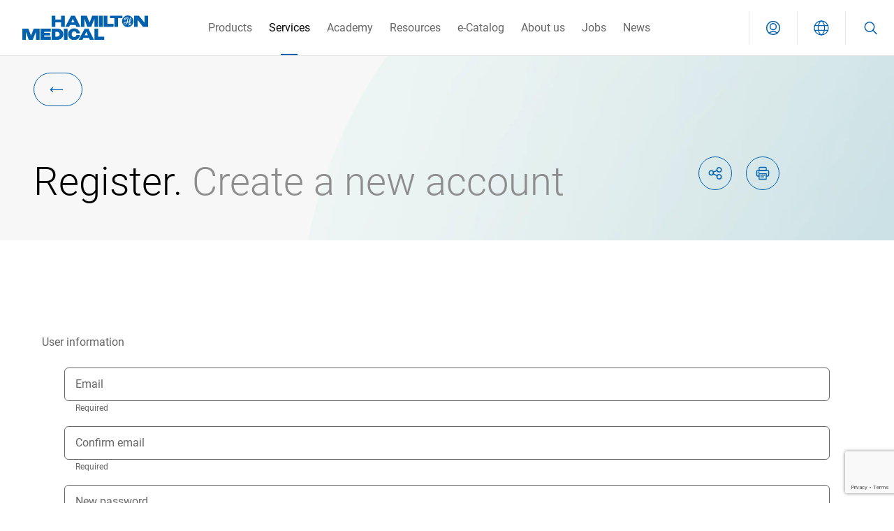

--- FILE ---
content_type: text/html;charset=UTF-8
request_url: https://www.hamilton-medical.com/en_ZA/Services/Partner-net/Register.html
body_size: 26160
content:
<!doctype html> <html lang="en" class="no-js user-logged-out"> <head> <title>Register | Hamilton Medical</title> <meta charset="utf-8"> <meta http-equiv="x-ua-compatible" content="ie=edge"> <meta name="viewport" content="width=device-width, initial-scale=1.0"> <meta name="twitter:card" content="summary_large_image"> <meta property="og:title" content="Register | Hamilton Medical"> <meta property="og:type" content="website"> <meta property="og:url" content="http://www.hamilton-medical.com/en_ZA/Services/Partner-net/Register.html"> <script type="text/plain" data-usercentrics="Matomo"> var _paq = window._paq = window._paq || []; /* tracker methods like "setCustomDimension" should be called before "trackPageView" */ _paq.push(['requireCookieConsent']); _paq.push(["setCookieDomain", "*.www.hamilton-medical.com"]); _paq.push(["setDoNotTrack", true]); _paq.push(['trackPageView']); _paq.push(['enableLinkTracking']); (function() { var u="https://hamilton-medical.matomo.cloud/"; _paq.push(['setTrackerUrl', u+'matomo.php']); _paq.push(['setSiteId', '1']); var d=document, g=d.createElement('script'), s=d.getElementsByTagName('script')[0]; g.async=true; g.src='//cdn.matomo.cloud/hamilton-medical.matomo.cloud/matomo.js'; s.parentNode.insertBefore(g,s); })(); </script> <script>var waitForTrackerCount=0;function matomoWaitForTracker(){localStorage&&localStorage.getItem("uc_gcm")&&window.UC_UI&&(window.UC_UI.areAllConsentsAccepted()?"undefined"!=typeof _paq&&(_paq.push(["setCookieConsentGiven"]),_paq.push(["setConsentGiven"])):"undefined"!=typeof _paq&&(_paq.push(["forgetCookieConsentGiven"]),_paq.push(["forgetConsentGiven"]))),"undefined"==typeof _paq||void 0===window.UC_UI?waitForTrackerCount<40&&(setTimeout(matomoWaitForTracker,250),waitForTrackerCount++):window.addEventListener("UC_UI_CMP_EVENT",e=>{"ACCEPT_ALL"===e.detail.type?"undefined"!=typeof _paq&&(_paq.push(["setCookieConsentGiven"]),_paq.push(["setConsentGiven"])):"undefined"!=typeof _paq&&(_paq.push(["forgetCookieConsentGiven"]),_paq.push(["forgetConsentGiven"]))})}function consentSet(){Cookiebot.consent.statistics?(_paq.push(["setCookieConsentGiven"]),_paq.push(["setConsentGiven"])):(_paq.push(["forgetCookieConsentGiven"]),_paq.push(["forgetConsentGiven"]))}document.addEventListener("DOMContentLoaded",matomoWaitForTracker());</script> <script>function setFBPixel(){(window.uc && typeof window.uc.setServiceAlias === "function")?window.uc.setServiceAlias({ko1w5PpFl:"rdWj-9kAt"}):setTimeout(setFBPixel,200)}setFBPixel();</script> <script id="usercentrics-cmp" data-src="https://app.usercentrics.eu/browser-ui/latest/loader.js" defer data-settings-id="E-uDd7wA2" data-tcf-enabled></script> <script id="uc-block-script" data-src="https://privacy-proxy.usercentrics.eu/latest/uc-block.bundle.js" defer></script> <link rel="canonical" href="https://www.hamilton-medical.com/en_ZA/Services/Partner-net/Register.html"/> <link rel="alternate" href="https://www.hamilton-medical.com/Services/Partner-net/Register.html" hreflang="x-default"> <link rel="alternate" href="https://www.hamilton-medical.com/Services/Partner-net/Register.html" hreflang="en"> <link rel="alternate" href="https://www.hamilton-medical.com/de/Services/Partner-net/Register.html" hreflang="de"> <link rel="alternate" href="https://www.hamilton-medical.com/fr/Services/Partner-net/Register.html" hreflang="fr"> <link rel="alternate" href="https://www.hamilton-medical.com/it/Services/Partner-net/Register.html" hreflang="it"> <link rel="alternate" href="https://www.hamilton-medical.com/pt/Services/Partner-net/Register.html" hreflang="pt"> <link rel="alternate" href="https://www.hamilton-medical.com/zh/Services/Partner-net/Register.html" hreflang="zh"> <link rel="alternate" href="https://www.hamilton-medical.com/en_US/Services/Partner-net/Register.html" hreflang="en-us"> <link rel="alternate" href="https://www.hamilton-medical.com/en_AE/Services/Partner-net/Register.html" hreflang="en-ae"> <link rel="alternate" href="https://www.hamilton-medical.com/en_SA/Services/Partner-net/Register.html" hreflang="en-sa"> <link rel="alternate" href="https://www.hamilton-medical.com/en_ZA/Services/Partner-net/Register.html" hreflang="en-za"> <link rel="alternate" href="https://www.hamilton-medical.com/en_NL/Services/Partner-net/Register.html" hreflang="en-nl"> <link rel="alternate" href="https://www.hamilton-medical.com/en_FI/Services/Partner-net/Register.html" hreflang="en-fi"> <link rel="alternate" href="https://www.hamilton-medical.com/en_SE/Services/Partner-net/Register.html" hreflang="en-se"> <link rel="alternate" href="https://www.hamilton-medical.com/en_IE/Services/Partner-net/Register.html" hreflang="en-ie"> <link rel="alternate" href="https://www.hamilton-medical.com/en_NO/Services/Partner-net/Register.html" hreflang="en-no"> <link rel="alternate" href="https://www.hamilton-medical.com/en_DK/Services/Partner-net/Register.html" hreflang="en-dk"> <link rel="alternate" href="https://www.hamilton-medical.com/en_GB/Services/Partner-net/Register.html" hreflang="en-gb"> <link rel="alternate" href="https://www.hamilton-medical.com/en_IN/Services/Partner-net/Register.html" hreflang="en-in"> <link rel="alternate" href="https://www.hamilton-medical.com/en_PK/Services/Partner-net/Register.html" hreflang="en-pk"> <link rel="alternate" href="https://www.hamilton-medical.com/en_AU/Services/Partner-net/Register.html" hreflang="en-au"> <link rel="alternate" href="https://www.hamilton-medical.com/en_IL/Services/Partner-net/Register.html" hreflang="en-il"> <link rel="alternate" href="https://www.hamilton-medical.com/de_CH/Services/Partner-net/Register.html" hreflang="de-ch"> <link rel="alternate" href="https://www.hamilton-medical.com/fr_CH/Services/Partner-net/Register.html" hreflang="fr-ch"> <link rel="alternate" href="https://www.hamilton-medical.com/fr_FR/Services/Partner-net/Register.html" hreflang="fr-fr"> <link rel="alternate" href="https://www.hamilton-medical.com/it_CH/Services/Partner-net/Register.html" hreflang="it-ch"> <link rel="alternate" href="https://www.hamilton-medical.com/it_IT/Services/Partner-net/Register.html" hreflang="it-it"> <link rel="alternate" href="https://www.hamilton-medical.com/de_DE/Services/Partner-net/Register.html" hreflang="de-de"> <link rel="alternate" href="https://www.hamilton-medical.com/de_AT/Services/Partner-net/Register.html" hreflang="de-at"> <link rel="alternate" href="https://www.hamilton-medical.com/en_CA/Services/Partner-net/Register.html" hreflang="en-ca"> <link rel="alternate" href="https://www.hamilton-medical.com/fr_CA/Services/Partner-net/Register.html" hreflang="fr-ca"> <link rel="alternate" href="https://www.hamilton-medical.com/zh_CN/Services/Partner-net/Register.html" hreflang="zh-cn"> <link rel="alternate" href="https://www.hamilton-medical.com/ru/Services/Partner-net/Register.html" hreflang="ru"> <link rel="alternate" href="https://www.hamilton-medical.com/ru_RU/Services/Partner-net/Register.html" hreflang="ru-ru"> <link rel="alternate" href="https://www.hamilton-medical.com/tr/Services/Partner-net/Register.html" hreflang="tr"> <link rel="alternate" href="https://www.hamilton-medical.com/ja/Services/Partner-net/Register.html" hreflang="ja"> <link rel="alternate" href="https://www.hamilton-medical.com/es/Services/Partner-net/Register.html" hreflang="es"> <link rel="alternate" href="https://www.hamilton-medical.com/es_CL/Services/Partner-net/Register.html" hreflang="es-cl"> <link rel="alternate" href="https://www.hamilton-medical.com/es_MX/Services/Partner-net/Register.html" hreflang="es-mx"> <link rel="alternate" href="https://www.hamilton-medical.com/es_ES/Services/Partner-net/Register.html" hreflang="es-es"> <link rel="alternate" href="https://www.hamilton-medical.com/pt_PT/Services/Partner-net/Register.html" hreflang="pt-pt"> <link rel="stylesheet" type="text/css" href="/.resources/hamilton-theme/hamilton-medical-theme/webresources/css/hamilton.min~2025-12-12-14-56-43-019~cache.css" media="all"> <link rel="apple-touch-icon" sizes="180x180" href="/.resources/apple-touch-icon.png"> <link rel="icon" type="image/png" sizes="32x32" href="/.resources/favicon-32x32.png"> <link rel="icon" type="image/png" sizes="16x16" href="/.resources/favicon-16x16.png"> <link rel="manifest" href="/.resources/manifest.json"> <link rel="mask-icon" href="/.resources/safari-pinned-tab.svg" color="#0D63AD"> <link rel="preload" as="image" href="/.resources/hamilton-theme/hamilton-medical-theme/webresources/css/images/page-title-background.webp" type="image/webp"> <meta name="theme-color" content="#0061af"> <meta name="msapplication-config" content="/.resources/browserconfig.xml"> </head> <body class="default " data-locale="en_ZA"> <div id="session-timeout-overlay" class="overlay-wrapper"> <div class="overlay"> <button aria-label="closeIcon" class="button button--overlay button--icon-only "> <span class=" button__icon-single "> <svg width="20" height="20" viewBox="0 0 22 22" fill="none" xmlns="http://www.w3.org/2000/svg"> <path d="M1.625 20.375L20.375 1.625" stroke="currentColor" stroke-width="1.5" stroke-linecap="round" stroke-linejoin="round"></path> <path d="M20.375 20.375L1.625 1.625" stroke="currentColor" stroke-width="1.5" stroke-linecap="round" stroke-linejoin="round"></path> </svg> </span> <span class="button__text"></span> </button> <div class="session-timeout-page"> <div class=""> <h4>Session expired</h4> <p>Due to inactivity your session has expired. Please login again.</p> <div class="button-section"> <a href="#" class="button button--primary login-button">Login</a> <a href="/" class="button button--primary">Go to homepage</a> </div> </div> </div> </div> </div> <div id="login-overlay" class="overlay-wrapper "> <div class="overlay overlay--login"> <button aria-label="closeIcon" class="button button--overlay button--icon-only "> <span class=" button__icon-single "> <svg width="20" height="20" viewBox="0 0 22 22" fill="none" xmlns="http://www.w3.org/2000/svg"> <path d="M1.625 20.375L20.375 1.625" stroke="currentColor" stroke-width="1.5" stroke-linecap="round" stroke-linejoin="round"></path> <path d="M20.375 20.375L1.625 1.625" stroke="currentColor" stroke-width="1.5" stroke-linecap="round" stroke-linejoin="round"></path> </svg> </span> <span class="button__text"></span> </button> <div class="login-page"> <div class="login-page__image"> <img loading="lazy" srcset="https://media.ffycdn.net/eu/hamilton-medical-ag/QdJJnTLjvUrEtjLhV5i1.jpg?width=640&quality=50 479w, https://media.ffycdn.net/eu/hamilton-medical-ag/QdJJnTLjvUrEtjLhV5i1.jpg?width=1024&quality=50 640w, https://media.ffycdn.net/eu/hamilton-medical-ag/QdJJnTLjvUrEtjLhV5i1.jpg?width=1400&quality=50 1024w, https://media.ffycdn.net/eu/hamilton-medical-ag/QdJJnTLjvUrEtjLhV5i1.jpg?width=1400&quality=50 1400w, https://media.ffycdn.net/eu/hamilton-medical-ag/QdJJnTLjvUrEtjLhV5i1.jpg?width=1800&quality=50 1800w" sizes="(max-width: 479px) 479px, (max-width: 640px) 640px, (max-width: 1024px) 1024px, (max-width: 1400px) 1400px, 1800px" src="https://media.ffycdn.net/eu/hamilton-medical-ag/QdJJnTLjvUrEtjLhV5i1.jpg?width=640&quality=50" alt="Hamilton Medical Headquarters Bonaduz" class=""> </div> <form class="login-page__form" method="post" action="/" enctype="application/x-www-form-urlencoded"> <div class="login-page__form-wrapper"> <fieldset> <legend class="login-page__title">Login.</legend> <div class="form-control"> <label class="label" for="login-username-input">Username</label> <input class="input" id="login-username-input" name="mgnlUserId" type="text" autocomplete="username"> <div class="helper-text error-text"> <div class="required-error">This field is required</div> <div class="invalid-email-error">Please enter a valid email</div> </div> </div> <div class="form-control"> <label class="label" for="login-password-input">Password</label> <input class="input" id="login-password-input" name="mgnlUserPSWD" type="password" autocomplete="current-password"> <div class="helper-text error-text"> <div class="required-error">This field is required</div> <div class="invalid-username-password">Invalid username or password</div> <div class="inactive-account-error"> Your account is inactive. <a href="#" id="resendActivationEmail">Resend activation e-mail</a> </div> </div> </div> <input type="hidden" id="csrf" name="csrf" value=""> <input type="hidden" name="mgnlRealm" value="external"> <ul class="link-list"> <li class="link-list__item"> <a href="/en_ZA/Academy/Register.html">I want to create a Hamilton Medical account</a> </li> <li class="link-list__item"> <a href="/en_ZA/Services/Partner-net/Register.html">Partner-net (for Hamilton Medical distribution partners and employees only)</a> </li> <li class="link-list__item"> <a href="/en_ZA/Academy/Register/Forgot-password.html">Forgot your password?</a> </li> </ul> <div class="button-section"> <button aria-label="Log in" class="button button--primary " type="submit"> <span class=" button__icon-left"> <svg width="22" height="20" viewBox="0 0 22 20" fill="none" xmlns="http://www.w3.org/2000/svg"> <path d="M16.4167 6.24756L20.5833 10.4142L16.4167 14.5809" stroke="currentColor" stroke-linecap="round" stroke-linejoin="round"></path> <path d="M20.5833 10.4141H1.41667" stroke="currentColor" stroke-linecap="round" stroke-linejoin="round"></path> </svg> </span> <span class="button__text">Log in</span> </button> </div> </fieldset> </div> </form> </div> </div> </div> <div id="country-selector-overlay" class="overlay-wrapper overlay-wrapper--country-selector"> <div class="overlay overlay--country-selector"> <button aria-label="closeIcon" class="button button--overlay button--icon-only "> <span class=" button__icon-single "> <svg width="20" height="20" viewBox="0 0 22 22" fill="none" xmlns="http://www.w3.org/2000/svg"> <path d="M1.625 20.375L20.375 1.625" stroke="currentColor" stroke-width="1.5" stroke-linecap="round" stroke-linejoin="round"></path> <path d="M20.375 20.375L1.625 1.625" stroke="currentColor" stroke-width="1.5" stroke-linecap="round" stroke-linejoin="round"></path> </svg> </span> <span class="button__text"></span> </button> <section class="section section--country-selector" data-animate-when-visible="fade-in-up"> <div class="section__element"> <h3> <span class="text-color-light"></span></h3> <div class="country-selector" data-json='[{"global":[{"label":"Deutsch","link":"/de/Services/Partner-net/Register.html","locale":"de"},{"label":"русский","link":"/ru/Services/Partner-net/Register.html","locale":"ru"},{"label":"português","link":"/pt/Services/Partner-net/Register.html","locale":"pt"},{"label":"français","link":"/fr/Services/Partner-net/Register.html","locale":"fr"},{"label":"English","link":"/Services/Partner-net/Register.html","locale":"en"},{"label":"español","link":"/es/Services/Partner-net/Register.html","locale":"es"}],"europe":[{"label":"Österreich","icon":"<svg width=\"29\" height=\"20\" viewBox=\"0 0 29 20\" fill=\"none\" xmlns=\"http://www.w3.org/2000/svg\"><rect x=\"0.583252\" y=\"0.25\" width=\"27.5\" height=\"19.5\" rx=\"1.75\" fill=\"white\" stroke=\"#F5F5F5\" stroke-width=\"0.5\"></rect><mask id=\"mask0\" mask-type=\"alpha\" maskUnits=\"userSpaceOnUse\" x=\"0\" y=\"0\" width=\"29\" height=\"20\"><rect x=\"0.583252\" y=\"0.25\" width=\"27.5\" height=\"19.5\" rx=\"1.75\" fill=\"white\" stroke=\"white\" stroke-width=\"0.5\"></rect></mask><g mask=\"url(#mask0)\"><path fill-rule=\"evenodd\" clip-rule=\"evenodd\" d=\"M0.333252 6.66667H28.3333V0H0.333252V6.66667Z\" fill=\"#F64253\"></path><path fill-rule=\"evenodd\" clip-rule=\"evenodd\" d=\"M0.333252 20.0002H28.3333V13.3335H0.333252V20.0002Z\" fill=\"#F64253\"></path></g></svg>","link":"/de_AT/Services/Partner-net/Register.html","locale":"de_AT"},{"label":"Italia","icon":"<svg width=\"29\" height=\"20\" viewBox=\"0 0 29 20\" fill=\"none\" xmlns=\"http://www.w3.org/2000/svg\"><rect x=\"0.583252\" y=\"0.25\" width=\"27.5\" height=\"19.5\" rx=\"1.75\" fill=\"white\" stroke=\"#F5F5F5\" stroke-width=\"0.5\"></rect><mask id=\"mask0\" mask-type=\"alpha\" maskUnits=\"userSpaceOnUse\" x=\"0\" y=\"0\" width=\"29\" height=\"20\"><rect x=\"0.583252\" y=\"0.25\" width=\"27.5\" height=\"19.5\" rx=\"1.75\" fill=\"white\" stroke=\"white\" stroke-width=\"0.5\"></rect></mask><g mask=\"url(#mask0)\"><rect x=\"19\" width=\"9.33333\" height=\"20\" fill=\"#E43D4C\"></rect><path fill-rule=\"evenodd\" clip-rule=\"evenodd\" d=\"M0.333252 20H9.66658V0H0.333252V20Z\" fill=\"#1BB65D\"></path></g></svg>","link":"/it_IT/Services/Partner-net/Register.html","locale":"it_IT"},{"label":"Россия","icon":" <svg width=\"28\" height=\"20\" viewBox=\"0 0 28 20\" fill=\"none\" xmlns=\"http://www.w3.org/2000/svg\"><rect x=\"0.25\" y=\"0.25\" width=\"27.5\" height=\"19.5\" rx=\"1.75\" fill=\"white\" stroke=\"#F5F5F5\" stroke-width=\"0.5\"/><mask id=\"ru_mask0_142_173\" style=\"mask-type:alpha\" maskUnits=\"userSpaceOnUse\" x=\"0\" y=\"0\" width=\"28\" height=\"20\"><rect x=\"0.25\" y=\"0.25\" width=\"27.5\" height=\"19.5\" rx=\"1.75\" fill=\"white\" stroke=\"white\" stroke-width=\"0.5\"/></mask><g mask=\"url(#ru_mask0_142_173)\"><path fill-rule=\"evenodd\" clip-rule=\"evenodd\" d=\"M0 13.3334H28V6.66669H0V13.3334Z\" fill=\"#0C47B7\"/><path fill-rule=\"evenodd\" clip-rule=\"evenodd\" d=\"M0 20H28V13.3333H0V20Z\" fill=\"#E53B35\"/></g></svg>","link":"/ru_RU/Services/Partner-net/Register.html","locale":"ru_RU"},{"label":"Svizzera","icon":"<svg width=\"29\" height=\"20\" viewBox=\"0 0 29 20\" fill=\"none\" xmlns=\"http://www.w3.org/2000/svg\"><rect x=\"0.333252\" width=\"28\" height=\"20\" rx=\"2\" fill=\"white\"></rect><mask id=\"mask0\" mask-type=\"alpha\" maskUnits=\"userSpaceOnUse\" x=\"0\" y=\"0\" width=\"29\" height=\"20\"><rect x=\"0.333252\" width=\"28\" height=\"20\" rx=\"2\" fill=\"white\"></rect></mask><g mask=\"url(#mask0)\"><rect x=\"0.333252\" width=\"28\" height=\"20\" fill=\"#FF0000\"></rect><path fill-rule=\"evenodd\" clip-rule=\"evenodd\" d=\"M12.3333 12H8.66659C8.48249 12 8.33325 11.8508 8.33325 11.6667V8.33333C8.33325 8.14924 8.48249 8 8.66659 8H12.3333V4.33333C12.3333 4.14924 12.4825 4 12.6666 4H15.9999C16.184 4 16.3333 4.14924 16.3333 4.33333V8H19.9999C20.184 8 20.3333 8.14924 20.3333 8.33333V11.6667C20.3333 11.8508 20.184 12 19.9999 12H16.3333V15.6667C16.3333 15.8508 16.184 16 15.9999 16H12.6666C12.4825 16 12.3333 15.8508 12.3333 15.6667V12Z\" fill=\"white\"></path></g></svg>","entries":[{"label":"italiano","link":"/it_CH/Services/Partner-net/Register.html","locale":"it_CH"},{"label":"Deutsch","link":"/de_CH/Services/Partner-net/Register.html","locale":"de_CH"},{"label":"français","link":"/fr_CH/Services/Partner-net/Register.html","locale":"fr_CH"}]},{"label":"France","icon":"<svg width=\"29\" height=\"20\" viewBox=\"0 0 29 20\" fill=\"none\" xmlns=\"http://www.w3.org/2000/svg\"><rect x=\"0.583252\" y=\"0.25\" width=\"27.5\" height=\"19.5\" rx=\"1.75\" fill=\"white\" stroke=\"#F5F5F5\" stroke-width=\"0.5\"></rect><mask id=\"mask0\" mask-type=\"alpha\" maskUnits=\"userSpaceOnUse\" x=\"0\" y=\"0\" width=\"29\" height=\"20\"><rect x=\"0.583252\" y=\"0.25\" width=\"27.5\" height=\"19.5\" rx=\"1.75\" fill=\"white\" stroke=\"white\" stroke-width=\"0.5\"></rect></mask><g mask=\"url(#mask0)\"><rect x=\"19\" width=\"9.33333\" height=\"20\" fill=\"#F44653\"></rect><path fill-rule=\"evenodd\" clip-rule=\"evenodd\" d=\"M0.333252 20H9.66658V0H0.333252V20Z\" fill=\"#1035BB\"></path></g></svg>","link":"/fr_FR/Services/Partner-net/Register.html","locale":"fr_FR"},{"label":"Deutschland","icon":"<svg width=\"29\" height=\"20\" viewBox=\"0 0 29 20\" fill=\"none\" xmlns=\"http://www.w3.org/2000/svg\"><g clip-path=\"url(#clip0)\"><path d=\"M26.3333 0H2.33325C1.22868 0 0.333252 0.89543 0.333252 2V18C0.333252 19.1046 1.22868 20 2.33325 20H26.3333C27.4378 20 28.3333 19.1046 28.3333 18V2C28.3333 0.89543 27.4378 0 26.3333 0Z\" fill=\"white\"></path><mask id=\"mask0\" mask-type=\"alpha\" maskUnits=\"userSpaceOnUse\" x=\"0\" y=\"0\" width=\"29\" height=\"20\"><path d=\"M26.3333 0H2.33325C1.22868 0 0.333252 0.89543 0.333252 2V18C0.333252 19.1046 1.22868 20 2.33325 20H26.3333C27.4378 20 28.3333 19.1046 28.3333 18V2C28.3333 0.89543 27.4378 0 26.3333 0Z\" fill=\"white\"></path></mask><g mask=\"url(#mask0)\"><path fill-rule=\"evenodd\" clip-rule=\"evenodd\" d=\"M0.333252 6.66667H28.3333V0H0.333252V6.66667Z\" fill=\"#262626\"></path><g filter=\"url(#filter0_d)\"><path fill-rule=\"evenodd\" clip-rule=\"evenodd\" d=\"M0.333252 13.3331H28.3333V6.6665H0.333252V13.3331Z\" fill=\"#F01515\"></path></g><g filter=\"url(#filter1_d)\"><path fill-rule=\"evenodd\" clip-rule=\"evenodd\" d=\"M0.333252 20.0002H28.3333V13.3335H0.333252V20.0002Z\" fill=\"#FFD521\"></path></g></g></g><defs><filter id=\"filter0_d\" x=\"-3.66675\" y=\"2.6665\" width=\"36\" height=\"14.6666\" filterUnits=\"userSpaceOnUse\" color-interpolation-filters=\"sRGB\"><feFlood flood-opacity=\"0\" result=\"BackgroundImageFix\"></feFlood><feColorMatrix in=\"SourceAlpha\" type=\"matrix\" values=\"0 0 0 0 0 0 0 0 0 0 0 0 0 0 0 0 0 0 127 0\" result=\"hardAlpha\"></feColorMatrix><feOffset></feOffset><feGaussianBlur stdDeviation=\"2\"></feGaussianBlur><feColorMatrix type=\"matrix\" values=\"0 0 0 0 0 0 0 0 0 0 0 0 0 0 0 0 0 0 0.06 0\"></feColorMatrix><feBlend mode=\"normal\" in2=\"BackgroundImageFix\" result=\"effect1_dropShadow\"></feBlend><feBlend mode=\"normal\" in=\"SourceGraphic\" in2=\"effect1_dropShadow\" result=\"shape\"></feBlend></filter><filter id=\"filter1_d\" x=\"-3.66675\" y=\"9.3335\" width=\"36\" height=\"14.6667\" filterUnits=\"userSpaceOnUse\" color-interpolation-filters=\"sRGB\"><feFlood flood-opacity=\"0\" result=\"BackgroundImageFix\"></feFlood><feColorMatrix in=\"SourceAlpha\" type=\"matrix\" values=\"0 0 0 0 0 0 0 0 0 0 0 0 0 0 0 0 0 0 127 0\" result=\"hardAlpha\"></feColorMatrix><feOffset></feOffset><feGaussianBlur stdDeviation=\"2\"></feGaussianBlur><feColorMatrix type=\"matrix\" values=\"0 0 0 0 0 0 0 0 0 0 0 0 0 0 0 0 0 0 0.06 0\"></feColorMatrix><feBlend mode=\"normal\" in2=\"BackgroundImageFix\" result=\"effect1_dropShadow\"></feBlend><feBlend mode=\"normal\" in=\"SourceGraphic\" in2=\"effect1_dropShadow\" result=\"shape\"></feBlend></filter><clipPath id=\"clip0\"><rect width=\"28\" height=\"20\" fill=\"white\" transform=\"translate(0.333252)\"></rect></clipPath></defs></svg>","link":"/de_DE/Services/Partner-net/Register.html","locale":"de_DE"},{"label":"Norway","icon":"<svg width=\"29\" height=\"21\" viewBox=\"0 0 29 21\" fill=\"none\" xmlns=\"http://www.w3.org/2000/svg\"> <path d=\"M0 0H29V21H0V0Z\" fill=\"#BA0C2F\"/> <path d=\"M7.90912 0H13.1818V21H7.90912V0Z\" fill=\"white\"/> <path d=\"M0 7.875H29V13.125H0V7.875Z\" fill=\"white\"/> <path d=\"M9.22729 0H11.8637V21H9.22729V0Z\" fill=\"#00205B\"/> <path d=\"M0 9.1875H29V11.8125H0V9.1875Z\" fill=\"#00205B\"/> </svg>","link":"/en_NO/Services/Partner-net/Register.html","locale":"en_NO"},{"label":"Netherlands","icon":"<svg width=\"29\" height=\"19\" viewBox=\"0 0 29 19\" fill=\"none\" xmlns=\"http://www.w3.org/2000/svg\"> <path d=\"M0 0H29V19H0V0Z\" fill=\"#21468B\"/> <path d=\"M0 0H29V12.6667H0V6.33333V0Z\" fill=\"white\"/> <path d=\"M0 0H29V6.33333H0V0Z\" fill=\"#AE1C28\"/> </svg>","link":"/en_NL/Services/Partner-net/Register.html","locale":"en_NL"},{"label":"Finland","icon":"<svg width=\"29\" height=\"18\" viewBox=\"0 0 29 18\" fill=\"none\" xmlns=\"http://www.w3.org/2000/svg\"> <path d=\"M29 0H0V18H29V0Z\" fill=\"white\"/> <path d=\"M29 6.54546H0V11.4545H29V6.54546Z\" fill=\"#003580\"/> <path d=\"M12.8889 0H8.05554V18H12.8889V0Z\" fill=\"#003580\"/> </svg>","link":"/en_FI/Services/Partner-net/Register.html","locale":"en_FI"},{"label":"España","icon":"<svg width=\"29\" height=\"20\" viewBox=\"0 0 29 20\" fill=\"none\" xmlns=\"http://www.w3.org/2000/svg\"><rect x=\"0.333252\" width=\"28\" height=\"20\" rx=\"2\" fill=\"white\"></rect><mask id=\"mask0\" mask-type=\"alpha\" maskUnits=\"userSpaceOnUse\" x=\"0\" y=\"0\" width=\"29\" height=\"20\"><rect x=\"0.333252\" width=\"28\" height=\"20\" rx=\"2\" fill=\"white\"></rect></mask><g mask=\"url(#mask0)\"><path fill-rule=\"evenodd\" clip-rule=\"evenodd\" d=\"M0.333252 5.33333H28.3333V0H0.333252V5.33333Z\" fill=\"#DD172C\"></path><path fill-rule=\"evenodd\" clip-rule=\"evenodd\" d=\"M0.333252 19.9998H28.3333V14.6665H0.333252V19.9998Z\" fill=\"#DD172C\"></path><path fill-rule=\"evenodd\" clip-rule=\"evenodd\" d=\"M0.333252 14.6668H28.3333V5.3335H0.333252V14.6668Z\" fill=\"#FFD133\"></path><path fill-rule=\"evenodd\" clip-rule=\"evenodd\" d=\"M7.6665 9.33333H8.99984V10H7.6665V9.33333Z\" fill=\"#FFEDB1\"></path><path d=\"M6.39235 9.36085C6.37616 9.16651 6.52952 8.99984 6.72453 8.99984H8.6088C8.80381 8.99984 8.95718 9.16651 8.94098 9.36085L8.7697 11.4162C8.72651 11.9345 8.29324 12.3332 7.77316 12.3332H7.56018C7.04009 12.3332 6.60682 11.9345 6.56363 11.4162L6.39235 9.36085Z\" stroke=\"#A41517\" stroke-width=\"0.666667\"></path><path fill-rule=\"evenodd\" clip-rule=\"evenodd\" d=\"M6.33325 10H8.99992V10.6667H8.33325L7.66659 12L6.99992 10.6667H6.33325V10Z\" fill=\"#A41517\"></path><rect x=\"4.33325\" y=\"8\" width=\"1.33333\" height=\"4.66667\" rx=\"0.666667\" fill=\"#A41517\"></rect><rect x=\"9.6665\" y=\"8\" width=\"1.33333\" height=\"4.66667\" rx=\"0.666667\" fill=\"#A41517\"></rect><path d=\"M6.33325 7.73317C6.33325 7.14407 6.81081 6.6665 7.39992 6.6665H7.93325C8.52236 6.6665 8.99992 7.14407 8.99992 7.73317C8.99992 7.88045 8.88053 7.99984 8.73325 7.99984H6.59992C6.45264 7.99984 6.33325 7.88045 6.33325 7.73317Z\" fill=\"#A41517\"></path></g></svg>","link":"/es_ES/Services/Partner-net/Register.html","locale":"es_ES"},{"label":"Denmark","icon":"<svg width=\"28\" height=\"21\" viewBox=\"0 0 28 21\" fill=\"none\" xmlns=\"http://www.w3.org/2000/svg\"> <path d=\"M0 0H28V21H0V0Z\" fill=\"#C60C30\"/> <path d=\"M15.8919 0H18.9189V21H15.8919V0Z\" fill=\"white\"/> <path d=\"M0 9H28V12H0V9Z\" fill=\"white\"/> </svg>","link":"/en_DK/Services/Partner-net/Register.html","locale":"en_DK"},{"label":"Sweden","icon":"<svg width=\"29\" height=\"18\" viewBox=\"0 0 29 18\" fill=\"none\" xmlns=\"http://www.w3.org/2000/svg\"> <path d=\"M29 0H0V18H29V0Z\" fill=\"#006AA7\"/> <path d=\"M12.6875 0H9.0625V18H12.6875V0Z\" fill=\"#FECC00\"/> <path d=\"M29 7.2H0V10.8H29V7.2Z\" fill=\"#FECC00\"/> </svg>","link":"/en_SE/Services/Partner-net/Register.html","locale":"en_SE"},{"label":"Ireland","icon":"<svg width=\"28\" height=\"14\" viewBox=\"0 0 28 14\" fill=\"none\" xmlns=\"http://www.w3.org/2000/svg\"> <path d=\"M0 0H28V14H0V0Z\" fill=\"#009A44\"/> <path d=\"M9.33331 0H28V14H9.33331V0Z\" fill=\"white\"/> <path d=\"M18.6667 0H28V14H18.6667V0Z\" fill=\"#FF8200\"/> </svg>","link":"/en_IE/Services/Partner-net/Register.html","locale":"en_IE"},{"label":"United Kingdom","icon":"<svg width=\"29\" height=\"20\" viewBox=\"0 0 29 20\" fill=\"none\" xmlns=\"http://www.w3.org/2000/svg\"><rect x=\"0.333252\" width=\"28\" height=\"20\" rx=\"2\" fill=\"white\"></rect><mask id=\"mask0\" mask-type=\"alpha\" maskUnits=\"userSpaceOnUse\" x=\"0\" y=\"0\" width=\"29\" height=\"20\"><rect x=\"0.333252\" width=\"28\" height=\"20\" rx=\"2\" fill=\"white\"></rect></mask><g mask=\"url(#mask0)\"><rect x=\"0.333252\" width=\"28\" height=\"20\" fill=\"#0A17A7\"></rect><path fill-rule=\"evenodd\" clip-rule=\"evenodd\" d=\"M-0.949249 -1.9165L10.9999 6.14329V-1.33339H17.6666V6.14329L29.6157 -1.9165L31.1069 0.294263L21.6595 6.66661H28.3332V13.3333H21.6595L31.1069 19.7056L29.6157 21.9164L17.6666 13.8566V21.3333H10.9999V13.8566L-0.949249 21.9164L-2.44043 19.7056L7.00696 13.3333H0.33322V6.66661H7.00696L-2.44043 0.294263L-0.949249 -1.9165Z\" fill=\"white\"></path><path d=\"M19.0012 6.33219L31.6666 -2\" stroke=\"#DB1F35\" stroke-width=\"0.666667\" stroke-linecap=\"round\"></path><path d=\"M20.3459 13.6978L31.6998 21.3506\" stroke=\"#DB1F35\" stroke-width=\"0.666667\" stroke-linecap=\"round\"></path><path d=\"M8.33887 6.31055L-3.50415 -1.6709\" stroke=\"#DB1F35\" stroke-width=\"0.666667\" stroke-linecap=\"round\"></path><path d=\"M9.62337 13.605L-3.50415 22.3105\" stroke=\"#DB1F35\" stroke-width=\"0.666667\" stroke-linecap=\"round\"></path><path fill-rule=\"evenodd\" clip-rule=\"evenodd\" d=\"M0.333252 12H12.3333V20H16.3333V12H28.3333V8H16.3333V0H12.3333V8H0.333252V12Z\" fill=\"#E6273E\"></path></g></svg>","link":"/en_GB/Services/Partner-net/Register.html","locale":"en_GB"},{"label":"Portugal","icon":"<svg width=\"28\" height=\"20\" viewBox=\"0 0 28 20\" fill=\"none\" xmlns=\"http://www.w3.org/2000/svg\"> <rect width=\"28\" height=\"20\" rx=\"2\" fill=\"white\"/> <mask id=\"mask0_142_42\" style=\"mask-type:alpha\" maskUnits=\"userSpaceOnUse\" x=\"0\" y=\"0\" width=\"28\" height=\"20\"> <rect width=\"28\" height=\"20\" rx=\"2\" fill=\"white\"/> </mask> <g mask=\"url(#mask0_142_42)\"> <rect width=\"28\" height=\"20\" fill=\"#FF2936\"/> <path fill-rule=\"evenodd\" clip-rule=\"evenodd\" d=\"M0 20H10.6667V0H0V20Z\" fill=\"#128415\"/> <path d=\"M10.6667 13.3333C12.5076 13.3333 14 11.8409 14 9.99998C14 8.15903 12.5076 6.66665 10.6667 6.66665C8.82572 6.66665 7.33333 8.15903 7.33333 9.99998C7.33333 11.8409 8.82572 13.3333 10.6667 13.3333Z\" stroke=\"#FAF94F\" stroke-width=\"1.33333\"/> <path fill-rule=\"evenodd\" clip-rule=\"evenodd\" d=\"M9.33331 8.33333C9.33331 8.14924 9.48255 8 9.66665 8H11.6666C11.8507 8 12 8.14924 12 8.33333V10.6667C12 11.403 11.403 12 10.6666 12V12C9.93027 12 9.33331 11.403 9.33331 10.6667V8.33333Z\" fill=\"white\"/> <path fill-rule=\"evenodd\" clip-rule=\"evenodd\" d=\"M10.6667 10.6667C11.0349 10.6667 11.3333 9.70154 11.3333 9.33335C11.3333 8.96516 11.0349 8.66669 10.6667 8.66669C10.2985 8.66669 10 8.96516 10 9.33335C10 9.70154 10.2985 10.6667 10.6667 10.6667Z\" fill=\"#1D50B5\"/> </g> </svg>","link":"/pt_PT/Services/Partner-net/Register.html","locale":"pt_PT"}],"asia_oceania":[{"label":"Australia","icon":"<svg width=\"28\" height=\"20\" viewBox=\"0 0 28 20\" fill=\"none\" xmlns=\"http://www.w3.org/2000/svg\"><rect width=\"28\" height=\"20\" rx=\"2\" fill=\"white\"></rect><mask id=\"mask0\" mask-type=\"alpha\" maskUnits=\"userSpaceOnUse\" x=\"0\" y=\"0\" width=\"28\" height=\"20\"><rect width=\"28\" height=\"20\" rx=\"2\" fill=\"white\"></rect></mask><g mask=\"url(#mask0)\"><rect width=\"28\" height=\"20\" fill=\"#0A17A7\"></rect><path d=\"M0 -0.333333H-0.901086L-0.21693 0.253086L4.33333 4.15331V5.16179L-0.193746 8.39542L-0.333333 8.49513V8.66667V9.33333V9.93475L0.176666 9.616L5.42893 6.33333H6.55984L11.0821 9.56351C11.176 9.6306 11.2886 9.66667 11.404 9.66667C11.9182 9.66667 12.1548 9.02698 11.7644 8.69237L7.66667 5.18002V4.17154L12.0542 1.03762C12.2294 0.912475 12.3333 0.710428 12.3333 0.495127V0V-0.601416L11.8233 -0.282666L6.57107 3H5.44016L0.860413 -0.271244L0.773488 -0.333333H0.666667H0Z\" fill=\"#FF2E3B\" stroke=\"white\" stroke-width=\"0.666667\"></path><path fill-rule=\"evenodd\" clip-rule=\"evenodd\" d=\"M0 3.33333V6H4.66667V9.33333C4.66667 9.70152 4.96514 10 5.33333 10H6.66667C7.03486 10 7.33333 9.70152 7.33333 9.33333V6H12C12.3682 6 12.6667 5.70152 12.6667 5.33333V4C12.6667 3.63181 12.3682 3.33333 12 3.33333H7.33333V0H4.66667V3.33333H0Z\" fill=\"url(#paint0_linear)\"></path><path fill-rule=\"evenodd\" clip-rule=\"evenodd\" d=\"M0 4H5.33333V3.33333V0H6.66667V3.33333V4H12V5.33333H6.66667V6V9.33333H5.33333V6V5.33333H0V4Z\" fill=\"url(#paint1_linear)\"></path><path fill-rule=\"evenodd\" clip-rule=\"evenodd\" d=\"M6 16.3333L4.82443 16.9514L5.04894 15.6423L4.09789 14.7153L5.41221 14.5243L6 13.3333L6.58779 14.5243L7.90211 14.7153L6.95106 15.6423L7.17557 16.9514L6 16.3333Z\" fill=\"white\"></path><path fill-rule=\"evenodd\" clip-rule=\"evenodd\" d=\"M20 17.3333L19.0572 17.6095L19.3334 16.6667L19.0572 15.7239L20 16L20.9428 15.7239L20.6667 16.6667L20.9428 17.6095L20 17.3333Z\" fill=\"white\"></path><path fill-rule=\"evenodd\" clip-rule=\"evenodd\" d=\"M20 4.66667L19.0572 4.94281L19.3334 4.00001L19.0572 3.0572L20 3.33334L20.9428 3.0572L20.6667 4.00001L20.9428 4.94281L20 4.66667Z\" fill=\"white\"></path><path fill-rule=\"evenodd\" clip-rule=\"evenodd\" d=\"M24 8.66667L23.0572 8.94281L23.3334 8.00001L23.0572 7.0572L24 7.33334L24.9428 7.0572L24.6667 8.00001L24.9428 8.94281L24 8.66667Z\" fill=\"white\"></path><path fill-rule=\"evenodd\" clip-rule=\"evenodd\" d=\"M16 10L15.0572 10.2761L15.3334 9.33333L15.0572 8.39052L16 8.66667L16.9428 8.39052L16.6667 9.33333L16.9428 10.2761L16 10Z\" fill=\"white\"></path><path fill-rule=\"evenodd\" clip-rule=\"evenodd\" d=\"M22 11.6667L21.5286 11.8047L21.6666 11.3333L21.5286 10.8619L22 11L22.4714 10.8619L22.3333 11.3333L22.4714 11.8047L22 11.6667Z\" fill=\"white\"></path></g><defs><linearGradient id=\"paint0_linear\" x1=\"0\" y1=\"0\" x2=\"0\" y2=\"10\" gradientUnits=\"userSpaceOnUse\"><stop stop-color=\"white\"></stop><stop offset=\"1\" stop-color=\"#F0F0F0\"></stop></linearGradient><linearGradient id=\"paint1_linear\" x1=\"0\" y1=\"0\" x2=\"0\" y2=\"9.33333\" gradientUnits=\"userSpaceOnUse\"><stop stop-color=\"#FF2E3B\"></stop><stop offset=\"1\" stop-color=\"#FC0D1B\"></stop></linearGradient></defs></svg>","link":"/en_AU/Services/Partner-net/Register.html","locale":"en_AU"},{"label":"Pakistan","icon":"<svg width=\"28\" height=\"20\" viewBox=\"0 0 28 20\" fill=\"none\" xmlns=\"http://www.w3.org/2000/svg\"><rect x=\"0.25\" y=\"0.25\" width=\"27.5\" height=\"19.5\" rx=\"1.75\" fill=\"white\" stroke=\"#F5F5F5\" stroke-width=\"0.5\"></rect><mask id=\"mask0\" mask-type=\"alpha\" maskUnits=\"userSpaceOnUse\" x=\"0\" y=\"0\" width=\"28\" height=\"20\"><rect x=\"0.25\" y=\"0.25\" width=\"27.5\" height=\"19.5\" rx=\"1.75\" fill=\"white\" stroke=\"white\" stroke-width=\"0.5\"></rect></mask><g mask=\"url(#mask0)\"><path fill-rule=\"evenodd\" clip-rule=\"evenodd\" d=\"M28 0H8V20H28V0Z\" fill=\"#0A632F\"></path><path fill-rule=\"evenodd\" clip-rule=\"evenodd\" d=\"M23.6701 10.7505C23.5418 12.0012 23.0087 13.2029 22.0665 14.1451C19.8206 16.391 16.1005 16.3121 13.7574 13.969C11.4142 11.6258 11.3354 7.90568 13.5812 5.65982C14.5234 4.7176 15.7251 4.18455 16.9758 4.05622C16.5819 4.28838 16.209 4.57485 15.8686 4.91527C13.8269 6.95697 13.7259 10.1662 15.643 12.0833C17.5601 14.0005 20.7694 13.8995 22.8111 11.8578C23.1515 11.5174 23.4379 11.1445 23.6701 10.7505ZM21.0924 8.10469L20.7742 10.0031L19.8849 8.29594L17.981 8.57994L19.3298 7.2066L18.4714 5.48368L20.1943 6.3421L21.5677 4.99328L21.2837 6.89715L22.9909 7.78645L21.0924 8.10469Z\" fill=\"white\"></path></g></svg>","link":"/en_PK/Services/Partner-net/Register.html","locale":"en_PK"},{"label":"India","icon":"<svg width=\"28\" height=\"20\" viewBox=\"0 0 28 20\" fill=\"none\" xmlns=\"http://www.w3.org/2000/svg\"><rect x=\"0.25\" y=\"0.25\" width=\"27.5\" height=\"19.5\" rx=\"1.75\" fill=\"white\" stroke=\"#F5F5F5\" stroke-width=\"0.5\"></rect><mask id=\"mask0\" mask-type=\"alpha\" maskUnits=\"userSpaceOnUse\" x=\"0\" y=\"0\" width=\"28\" height=\"20\"><rect x=\"0.25\" y=\"0.25\" width=\"27.5\" height=\"19.5\" rx=\"1.75\" fill=\"white\" stroke=\"white\" stroke-width=\"0.5\"></rect></mask><g mask=\"url(#mask0)\"><path fill-rule=\"evenodd\" clip-rule=\"evenodd\" d=\"M0 6.66667H28V0H0V6.66667Z\" fill=\"#FFA44A\"></path><path fill-rule=\"evenodd\" clip-rule=\"evenodd\" d=\"M0 20H28V13.3333H0V20Z\" fill=\"#1A9F0B\"></path><path d=\"M14 12.3333C15.2887 12.3333 16.3333 11.2887 16.3333 10C16.3333 8.71134 15.2887 7.66667 14 7.66667C12.7113 7.66667 11.6667 8.71134 11.6667 10C11.6667 11.2887 12.7113 12.3333 14 12.3333Z\" fill=\"#181A93\" fill-opacity=\"0.15\" stroke=\"#181A93\" stroke-width=\"0.666667\"></path><path fill-rule=\"evenodd\" clip-rule=\"evenodd\" d=\"M14 10.6666C14.3682 10.6666 14.6667 10.3682 14.6667 9.99998C14.6667 9.63179 14.3682 9.33331 14 9.33331C13.6318 9.33331 13.3333 9.63179 13.3333 9.99998C13.3333 10.3682 13.6318 10.6666 14 10.6666Z\" fill=\"#181A93\"></path></g></svg>","link":"/en_IN/Services/Partner-net/Register.html","locale":"en_IN"},{"label":"中国","icon":"<svg width=\"28\" height=\"20\" viewBox=\"0 0 28 20\" fill=\"none\" xmlns=\"http://www.w3.org/2000/svg\"><rect width=\"28\" height=\"20\" rx=\"2\" fill=\"white\"></rect><mask id=\"mask0\" mask-type=\"alpha\" maskUnits=\"userSpaceOnUse\" x=\"0\" y=\"0\" width=\"28\" height=\"20\"><rect width=\"28\" height=\"20\" rx=\"2\" fill=\"white\"></rect></mask><g mask=\"url(#mask0)\"><rect width=\"28\" height=\"20\" fill=\"#F1361D\"></rect><path fill-rule=\"evenodd\" clip-rule=\"evenodd\" d=\"M10.0726 3.10076L11.0411 3.26586L11.7674 3.92736L11.9325 2.95891L12.594 2.23258L11.6256 2.06747L10.8992 1.40598L10.7341 2.37442L10.0726 3.10076ZM12.6667 6.48803L13.5059 5.97728L14.488 6L13.9773 5.16079L14 4.17863L13.1608 4.68938L12.1786 4.66667L12.6894 5.50588L12.6667 6.48803ZM11.5282 11.9709L10.7074 12.5106L10.6958 11.5282L10.1561 10.7074L11.1384 10.6958L11.9593 10.1561L11.9709 11.1384L12.5106 11.9593L11.5282 11.9709ZM12.2411 9.43144L13.2176 9.32321L14.0981 9.75887L13.9899 8.78243L14.4255 7.9019L13.4491 8.01013L12.5686 7.57446L12.6768 8.5509L12.2411 9.43144Z\" fill=\"#FFDC42\"></path><path fill-rule=\"evenodd\" clip-rule=\"evenodd\" d=\"M6.66666 8.22666L4.31552 9.90272L5.18301 7.14872L2.86243 5.43059L5.74971 5.40459L6.66666 2.66666L7.5836 5.40459L10.4709 5.43059L8.1503 7.14872L9.0178 9.90272L6.66666 8.22666Z\" fill=\"#FFDC42\"></path></g></svg>","link":"/zh_CN/Services/Partner-net/Register.html","locale":"zh_CN"}],"latin_america":[{"label":"México","icon":"<svg width=\"28\" height=\"20\" viewBox=\"0 0 28 20\" fill=\"none\" xmlns=\"http://www.w3.org/2000/svg\"><rect x=\"0.25\" y=\"0.25\" width=\"27.5\" height=\"19.5\" rx=\"1.75\" fill=\"white\" stroke=\"#F5F5F5\" stroke-width=\"0.5\"></rect><mask id=\"mask0\" mask-type=\"alpha\" maskUnits=\"userSpaceOnUse\" x=\"0\" y=\"0\" width=\"28\" height=\"20\"><rect x=\"0.25\" y=\"0.25\" width=\"27.5\" height=\"19.5\" rx=\"1.75\" fill=\"white\" stroke=\"white\" stroke-width=\"0.5\"></rect></mask><g mask=\"url(#mask0)\"><rect x=\"18.6667\" width=\"9.33333\" height=\"20\" fill=\"#E3283E\"></rect><path fill-rule=\"evenodd\" clip-rule=\"evenodd\" d=\"M0 20H9.33333V0H0V20Z\" fill=\"#128A60\"></path><path d=\"M12 9.33331C12 8.96512 11.7015 8.66665 11.3333 8.66665C10.9651 8.66665 10.6666 8.96512 10.6666 9.33331H12ZM12.329 12.2181C12.6475 12.4029 13.0554 12.2945 13.2402 11.976C13.425 11.6576 13.3166 11.2496 12.9982 11.0648L12.329 12.2181ZM15.0756 11.0198C14.7655 11.2182 14.6748 11.6305 14.8732 11.9406C15.0716 12.2508 15.4839 12.3414 15.794 12.1431L15.0756 11.0198ZM17.3333 9.33331C17.3333 8.96512 17.0348 8.66665 16.6666 8.66665C16.2985 8.66665 16 8.96512 16 9.33331H17.3333ZM10.6666 9.33331C10.6666 10.5664 11.3365 11.6422 12.329 12.2181L12.9982 11.0648C12.3999 10.7177 12 10.0718 12 9.33331H10.6666ZM15.794 12.1431C16.7182 11.552 17.3333 10.5147 17.3333 9.33331H16C16 10.041 15.6329 10.6634 15.0756 11.0198L15.794 12.1431Z\" fill=\"#8C9157\"></path><path fill-rule=\"evenodd\" clip-rule=\"evenodd\" d=\"M14 10.6667C14.7364 10.6667 15.3334 9.77126 15.3334 8.66669C15.3334 7.56212 14.7364 6.66669 14 6.66669C13.2636 6.66669 12.6667 7.56212 12.6667 8.66669C12.6667 9.77126 13.2636 10.6667 14 10.6667Z\" fill=\"#C59262\"></path></g></svg>","link":"/es_MX/Services/Partner-net/Register.html","locale":"es_MX"},{"label":"Chile","icon":"<svg width=\"28\" height=\"20\" viewBox=\"0 0 28 20\" fill=\"none\" xmlns=\"http://www.w3.org/2000/svg\"><rect x=\"0.25\" y=\"0.25\" width=\"27.5\" height=\"19.5\" rx=\"1.75\" fill=\"white\" stroke=\"#F5F5F5\" stroke-width=\"0.5\"></rect><mask id=\"mask0\" mask-type=\"alpha\" maskUnits=\"userSpaceOnUse\" x=\"0\" y=\"0\" width=\"28\" height=\"20\"><rect x=\"0.25\" y=\"0.25\" width=\"27.5\" height=\"19.5\" rx=\"1.75\" fill=\"white\" stroke=\"white\" stroke-width=\"0.5\"></rect></mask><g mask=\"url(#mask0)\"><path fill-rule=\"evenodd\" clip-rule=\"evenodd\" d=\"M0 20H28V9.33334H0V20Z\" fill=\"#EA3B2E\"></path><rect width=\"9.33333\" height=\"9.33333\" fill=\"#0B48C2\"></rect><path fill-rule=\"evenodd\" clip-rule=\"evenodd\" d=\"M4.66667 5.70667L3.09924 6.82405L3.67757 4.98804L2.13052 3.84262L4.05537 3.82529L4.66667 2L5.27796 3.82529L7.20282 3.84262L5.65577 4.98804L6.23409 6.82405L4.66667 5.70667Z\" fill=\"white\"></path></g></svg>","link":"/es_CL/Services/Partner-net/Register.html","locale":"es_CL"}],"north_america":[{"label":"Canada","icon":"<svg width=\"28\" height=\"20\" viewBox=\"0 0 28 20\" fill=\"none\" xmlns=\"http://www.w3.org/2000/svg\"><rect x=\"0.25\" y=\"0.25\" width=\"27.5\" height=\"19.5\" rx=\"1.75\" fill=\"white\" stroke=\"#F5F5F5\" stroke-width=\"0.5\"></rect><mask id=\"mask0\" mask-type=\"alpha\" maskUnits=\"userSpaceOnUse\" x=\"0\" y=\"0\" width=\"28\" height=\"20\"><rect x=\"0.25\" y=\"0.25\" width=\"27.5\" height=\"19.5\" rx=\"1.75\" fill=\"white\" stroke=\"white\" stroke-width=\"0.5\"></rect></mask><g mask=\"url(#mask0)\"><rect x=\"20\" width=\"8\" height=\"20\" fill=\"#FF3131\"></rect><path fill-rule=\"evenodd\" clip-rule=\"evenodd\" d=\"M0 20H8V0H0V20Z\" fill=\"#FF3131\"></path><path fill-rule=\"evenodd\" clip-rule=\"evenodd\" d=\"M16.1118 9.22154C15.8786 9.45474 15.4846 9.24386 15.5493 8.92046L16 6.66668L14.6667 7.33334L14 5.33334L13.3333 7.33334L12 6.66668L12.4508 8.92046C12.5154 9.24386 12.1214 9.45474 11.8882 9.22154L11.569 8.90238C11.4389 8.7722 11.2278 8.7722 11.0976 8.90238L10.6667 9.33334L9.33334 8.66668L10 10L9.56905 10.431C9.43887 10.5611 9.43887 10.7722 9.56905 10.9024L11.3333 12.6667H13.3333L13.6667 14.6667H14.3333L14.6667 12.6667H16.6667L18.431 10.9024C18.5611 10.7722 18.5611 10.5611 18.431 10.431L18 10L18.6667 8.66668L17.3333 9.33334L16.9024 8.90238C16.7722 8.7722 16.5611 8.7722 16.431 8.90238L16.1118 9.22154Z\" fill=\"#FF3131\"></path></g></svg>","entries":[{"label":"français","link":"/fr_CA/Services/Partner-net/Register.html","locale":"fr_CA"},{"label":"English","link":"/en_CA/Services/Partner-net/Register.html","locale":"en_CA"}]},{"label":"United States","icon":" <svg width=\"28\" height=\"20\" viewBox=\"0 0 28 20\" fill=\"none\" xmlns=\"http://www.w3.org/2000/svg\"><rect width=\"28\" height=\"20\" rx=\"2\" fill=\"white\"></rect><mask id=\"es_us_mask0\" mask-type=\"alpha\" maskUnits=\"userSpaceOnUse\" x=\"0\" y=\"0\" width=\"28\" height=\"20\"><rect width=\"28\" height=\"20\" rx=\"2\" fill=\"white\"></rect></mask><g mask=\"url(#es_us_mask0)\"><path fill-rule=\"evenodd\" clip-rule=\"evenodd\" d=\"M28 0H0V1.33333H28V0ZM28 2.66667H0V4H28V2.66667ZM0 5.33333H28V6.66667H0V5.33333ZM28 8H0V9.33333H28V8ZM0 10.6667H28V12H0V10.6667ZM28 13.3333H0V14.6667H28V13.3333ZM0 16H28V17.3333H0V16ZM28 18.6667H0V20H28V18.6667Z\" fill=\"#D02F44\"></path><rect width=\"12\" height=\"9.33333\" fill=\"#46467F\"></rect><g filter=\"url(#es_us_filter0_d)\"><path fill-rule=\"evenodd\" clip-rule=\"evenodd\" d=\"M2.66668 2.00004C2.66668 2.36823 2.3682 2.66671 2.00001 2.66671C1.63182 2.66671 1.33334 2.36823 1.33334 2.00004C1.33334 1.63185 1.63182 1.33337 2.00001 1.33337C2.3682 1.33337 2.66668 1.63185 2.66668 2.00004ZM5.33334 2.00004C5.33334 2.36823 5.03487 2.66671 4.66668 2.66671C4.29849 2.66671 4.00001 2.36823 4.00001 2.00004C4.00001 1.63185 4.29849 1.33337 4.66668 1.33337C5.03487 1.33337 5.33334 1.63185 5.33334 2.00004ZM7.33334 2.66671C7.70153 2.66671 8.00001 2.36823 8.00001 2.00004C8.00001 1.63185 7.70153 1.33337 7.33334 1.33337C6.96515 1.33337 6.66668 1.63185 6.66668 2.00004C6.66668 2.36823 6.96515 2.66671 7.33334 2.66671ZM10.6667 2.00004C10.6667 2.36823 10.3682 2.66671 10 2.66671C9.63182 2.66671 9.33334 2.36823 9.33334 2.00004C9.33334 1.63185 9.63182 1.33337 10 1.33337C10.3682 1.33337 10.6667 1.63185 10.6667 2.00004ZM3.33334 4.00004C3.70153 4.00004 4.00001 3.70156 4.00001 3.33337C4.00001 2.96518 3.70153 2.66671 3.33334 2.66671C2.96515 2.66671 2.66668 2.96518 2.66668 3.33337C2.66668 3.70156 2.96515 4.00004 3.33334 4.00004ZM6.66668 3.33337C6.66668 3.70156 6.3682 4.00004 6.00001 4.00004C5.63182 4.00004 5.33334 3.70156 5.33334 3.33337C5.33334 2.96518 5.63182 2.66671 6.00001 2.66671C6.3682 2.66671 6.66668 2.96518 6.66668 3.33337ZM8.66668 4.00004C9.03487 4.00004 9.33334 3.70156 9.33334 3.33337C9.33334 2.96518 9.03487 2.66671 8.66668 2.66671C8.29849 2.66671 8.00001 2.96518 8.00001 3.33337C8.00001 3.70156 8.29849 4.00004 8.66668 4.00004ZM10.6667 4.66671C10.6667 5.0349 10.3682 5.33337 10 5.33337C9.63182 5.33337 9.33334 5.0349 9.33334 4.66671C9.33334 4.29852 9.63182 4.00004 10 4.00004C10.3682 4.00004 10.6667 4.29852 10.6667 4.66671ZM7.33334 5.33337C7.70153 5.33337 8.00001 5.0349 8.00001 4.66671C8.00001 4.29852 7.70153 4.00004 7.33334 4.00004C6.96515 4.00004 6.66668 4.29852 6.66668 4.66671C6.66668 5.0349 6.96515 5.33337 7.33334 5.33337ZM5.33334 4.66671C5.33334 5.0349 5.03487 5.33337 4.66668 5.33337C4.29849 5.33337 4.00001 5.0349 4.00001 4.66671C4.00001 4.29852 4.29849 4.00004 4.66668 4.00004C5.03487 4.00004 5.33334 4.29852 5.33334 4.66671ZM2.00001 5.33337C2.3682 5.33337 2.66668 5.0349 2.66668 4.66671C2.66668 4.29852 2.3682 4.00004 2.00001 4.00004C1.63182 4.00004 1.33334 4.29852 1.33334 4.66671C1.33334 5.0349 1.63182 5.33337 2.00001 5.33337ZM4.00001 6.00004C4.00001 6.36823 3.70153 6.66671 3.33334 6.66671C2.96515 6.66671 2.66668 6.36823 2.66668 6.00004C2.66668 5.63185 2.96515 5.33337 3.33334 5.33337C3.70153 5.33337 4.00001 5.63185 4.00001 6.00004ZM6.00001 6.66671C6.3682 6.66671 6.66668 6.36823 6.66668 6.00004C6.66668 5.63185 6.3682 5.33337 6.00001 5.33337C5.63182 5.33337 5.33334 5.63185 5.33334 6.00004C5.33334 6.36823 5.63182 6.66671 6.00001 6.66671ZM9.33334 6.00004C9.33334 6.36823 9.03487 6.66671 8.66668 6.66671C8.29849 6.66671 8.00001 6.36823 8.00001 6.00004C8.00001 5.63185 8.29849 5.33337 8.66668 5.33337C9.03487 5.33337 9.33334 5.63185 9.33334 6.00004ZM10 8.00004C10.3682 8.00004 10.6667 7.70156 10.6667 7.33337C10.6667 6.96518 10.3682 6.66671 10 6.66671C9.63182 6.66671 9.33334 6.96518 9.33334 7.33337C9.33334 7.70156 9.63182 8.00004 10 8.00004ZM8.00001 7.33337C8.00001 7.70156 7.70153 8.00004 7.33334 8.00004C6.96515 8.00004 6.66668 7.70156 6.66668 7.33337C6.66668 6.96518 6.96515 6.66671 7.33334 6.66671C7.70153 6.66671 8.00001 6.96518 8.00001 7.33337ZM4.66668 8.00004C5.03487 8.00004 5.33334 7.70156 5.33334 7.33337C5.33334 6.96518 5.03487 6.66671 4.66668 6.66671C4.29849 6.66671 4.00001 6.96518 4.00001 7.33337C4.00001 7.70156 4.29849 8.00004 4.66668 8.00004ZM2.66668 7.33337C2.66668 7.70156 2.3682 8.00004 2.00001 8.00004C1.63182 8.00004 1.33334 7.70156 1.33334 7.33337C1.33334 6.96518 1.63182 6.66671 2.00001 6.66671C2.3682 6.66671 2.66668 6.96518 2.66668 7.33337Z\" fill=\"url(#es_us_paint0_linear)\"></path></g></g><defs><filter id=\"es_us_filter0_d\" x=\"1.33334\" y=\"1.33337\" width=\"9.33333\" height=\"7.66667\" filterUnits=\"userSpaceOnUse\" color-interpolation-filters=\"sRGB\"><feFlood flood-opacity=\"0\" result=\"BackgroundImageFix\"></feFlood><feColorMatrix in=\"SourceAlpha\" type=\"matrix\" values=\"0 0 0 0 0 0 0 0 0 0 0 0 0 0 0 0 0 0 127 0\" result=\"hardAlpha\"></feColorMatrix><feOffset dy=\"1\"></feOffset><feColorMatrix type=\"matrix\" values=\"0 0 0 0 0 0 0 0 0 0 0 0 0 0 0 0 0 0 0.06 0\"></feColorMatrix><feBlend mode=\"normal\" in2=\"BackgroundImageFix\" result=\"effect1_dropShadow\"></feBlend><feBlend mode=\"normal\" in=\"SourceGraphic\" in2=\"effect1_dropShadow\" result=\"shape\"></feBlend></filter><linearGradient id=\"es_us_paint0_linear\" x1=\"1.33334\" y1=\"1.33337\" x2=\"1.33334\" y2=\"8.00004\" gradientUnits=\"userSpaceOnUse\"><stop stop-color=\"white\"></stop><stop offset=\"1\" stop-color=\"#F0F0F0\"></stop></linearGradient></defs></svg>","link":"/en_US/Services/Partner-net/Register.html","locale":"en_US"}],"middle_east_africa":[{"label":"Saudi Arabia","icon":"<svg width=\"28\" height=\"20\" viewBox=\"0 0 28 20\" fill=\"none\" xmlns=\"http://www.w3.org/2000/svg\"><rect width=\"28\" height=\"20\" rx=\"2\" fill=\"white\"></rect><mask id=\"mask0\" mask-type=\"alpha\" maskUnits=\"userSpaceOnUse\" x=\"0\" y=\"0\" width=\"28\" height=\"20\"><rect width=\"28\" height=\"20\" rx=\"2\" fill=\"white\"></rect></mask><g mask=\"url(#mask0)\"><rect width=\"28\" height=\"20\" fill=\"#128C4B\"></rect><path fill-rule=\"evenodd\" clip-rule=\"evenodd\" d=\"M6.66666 12H17.3333V11.0787C17.3333 10.5831 17.8549 10.2608 18.2981 10.4824L18.6667 10.6667V12H20.6667C21.0348 12 21.3333 12.2985 21.3333 12.6667V13.3334C21.3333 14.0697 20.7364 14.6667 20 14.6667H18C17.6318 14.6667 17.3333 14.3682 17.3333 14V13.3334H8.27613C8.09932 13.3334 7.92975 13.2631 7.80473 13.1381L6.66666 12Z\" fill=\"white\"></path><path fill-rule=\"evenodd\" clip-rule=\"evenodd\" d=\"M6.66666 8.13805C6.66666 8.04965 6.70178 7.96486 6.76429 7.90235L7.09762 7.56902C7.2278 7.43884 7.2278 7.22779 7.09762 7.09761L6.76429 6.76428C6.70178 6.70177 6.66666 6.61698 6.66666 6.52858V5.66665C6.66666 5.48255 6.81589 5.33331 6.99999 5.33331H7.74535C7.88598 5.33331 7.99999 5.44732 7.99999 5.58796C7.99999 5.85666 8.36223 5.94218 8.48239 5.70184L8.58178 5.50308C8.6338 5.39903 8.74013 5.33331 8.85646 5.33331H10.3333C10.5174 5.33331 10.6667 5.48255 10.6667 5.66665C10.6667 5.85074 10.5174 5.99998 10.3333 5.99998H9.66666C9.48256 5.99998 9.33332 6.14922 9.33332 6.33331C9.33332 6.51741 9.48256 6.66665 9.66666 6.66665H10.3333C10.5174 6.66665 10.6667 6.81588 10.6667 6.99998V8.99998C10.6667 9.18407 10.5174 9.33331 10.3333 9.33331H9.66666C9.48256 9.33331 9.33332 9.18407 9.33332 8.99998V8.33331C9.33332 8.14922 9.48256 7.99998 9.66666 7.99998C9.85075 7.99998 9.99999 7.85074 9.99999 7.66665C9.99999 7.48255 9.85075 7.33331 9.66666 7.33331H8.99999C8.8159 7.33331 8.66666 7.48255 8.66666 7.66665V8.99998C8.66666 9.18407 8.51742 9.33331 8.33332 9.33331C8.14923 9.33331 7.99999 9.18407 7.99999 8.99998V8.33331C7.99999 8.14922 7.85075 7.99998 7.66666 7.99998C7.48256 7.99998 7.33332 8.14922 7.33332 8.33331V8.99998C7.33332 9.18407 7.18408 9.33331 6.99999 9.33331C6.81589 9.33331 6.66666 9.18407 6.66666 8.99998V8.13805Z\" fill=\"white\"></path><path fill-rule=\"evenodd\" clip-rule=\"evenodd\" d=\"M17.3333 8.13805C17.3333 8.04965 17.3685 7.96486 17.431 7.90235L17.7643 7.56902C17.8945 7.43884 17.8945 7.22779 17.7643 7.09761L17.431 6.76428C17.3685 6.70177 17.3333 6.61698 17.3333 6.52858V5.66665C17.3333 5.48255 17.4826 5.33331 17.6667 5.33331H18.412C18.5527 5.33331 18.6667 5.44732 18.6667 5.58796C18.6667 5.85666 19.0289 5.94218 19.1491 5.70184L19.2485 5.50308C19.3005 5.39903 19.4068 5.33331 19.5231 5.33331H21C21.1841 5.33331 21.3333 5.48255 21.3333 5.66665C21.3333 5.85074 21.1841 5.99998 21 5.99998H20.3333C20.1492 5.99998 20 6.14922 20 6.33331C20 6.51741 20.1492 6.66665 20.3333 6.66665H21C21.1841 6.66665 21.3333 6.81588 21.3333 6.99998V8.99998C21.3333 9.18407 21.1841 9.33331 21 9.33331H20.3333C20.1492 9.33331 20 9.18407 20 8.99998V8.33331C20 8.14922 20.1492 7.99998 20.3333 7.99998C20.5174 7.99998 20.6667 7.85074 20.6667 7.66665C20.6667 7.48255 20.5174 7.33331 20.3333 7.33331H19.6667C19.4826 7.33331 19.3333 7.48255 19.3333 7.66665V8.99998C19.3333 9.18407 19.1841 9.33331 19 9.33331C18.8159 9.33331 18.6667 9.18407 18.6667 8.99998V8.33331C18.6667 8.14922 18.5174 7.99998 18.3333 7.99998C18.1492 7.99998 18 8.14922 18 8.33331V8.99998C18 9.18407 17.8508 9.33331 17.6667 9.33331C17.4826 9.33331 17.3333 9.18407 17.3333 8.99998V8.13805Z\" fill=\"white\"></path><path fill-rule=\"evenodd\" clip-rule=\"evenodd\" d=\"M16 6.33019C16 6.51601 15.8958 6.77081 15.7593 6.90733L15.574 7.09263C15.4411 7.22556 15.4375 7.43748 15.574 7.57399L15.7593 7.7593C15.8922 7.89222 16 8.14267 16 8.33644V8.99686C16 9.18268 15.8573 9.33331 15.6635 9.33331H15.0031C14.8173 9.33331 14.6667 9.19062 14.6667 8.99686V8.33644C14.6667 8.15062 14.6051 8.12303 14.512 8.30922L14.1546 9.02407C14.0692 9.19486 13.8431 9.33331 13.6697 9.33331H12.3303C12.1479 9.33331 12 9.17869 12 8.99998C12 8.81588 12.1427 8.66665 12.3365 8.66665H12.9969C13.1827 8.66665 13.3333 8.51202 13.3333 8.33331C13.3333 8.14922 13.1906 7.99998 12.9969 7.99998H12.3365C12.1506 7.99998 12 7.85661 12 7.67299V5.6603C12 5.47971 12.1427 5.33331 12.3365 5.33331H12.9969C13.1827 5.33331 13.3333 5.476 13.3333 5.66977V6.33019C13.3333 6.51601 13.1787 6.66665 13 6.66665C12.8159 6.66665 12.6667 6.82127 12.6667 6.99998C12.6667 7.18407 12.8094 7.33331 13.0031 7.33331H13.6635C13.8494 7.33331 14 7.17638 14 7.00305V5.66357C14 5.48118 14.1546 5.33331 14.3333 5.33331C14.5174 5.33331 14.6667 5.476 14.6667 5.66977V6.33019C14.6667 6.51601 14.8213 6.66665 15 6.66665C15.1841 6.66665 15.3333 6.52396 15.3333 6.33019V5.66977C15.3333 5.48395 15.488 5.33331 15.6667 5.33331C15.8508 5.33331 16 5.476 16 5.66977V6.33019Z\" fill=\"white\"></path></g></svg>","link":"/en_SA/Services/Partner-net/Register.html","locale":"en_SA"},{"label":"United Arab Emirates","icon":"<svg width=\"28\" height=\"20\" viewBox=\"0 0 28 20\" fill=\"none\" xmlns=\"http://www.w3.org/2000/svg\"><rect x=\"0.25\" y=\"0.25\" width=\"27.5\" height=\"19.5\" rx=\"1.75\" fill=\"white\" stroke=\"#F5F5F5\" stroke-width=\"0.5\"></rect><mask id=\"mask0\" mask-type=\"alpha\" maskUnits=\"userSpaceOnUse\" x=\"0\" y=\"0\" width=\"28\" height=\"20\"><rect x=\"0.25\" y=\"0.25\" width=\"27.5\" height=\"19.5\" rx=\"1.75\" fill=\"white\" stroke=\"white\" stroke-width=\"0.5\"></rect></mask><g mask=\"url(#mask0)\"><path fill-rule=\"evenodd\" clip-rule=\"evenodd\" d=\"M8 6.66667H28V0H8V6.66667Z\" fill=\"#12833B\"></path><path fill-rule=\"evenodd\" clip-rule=\"evenodd\" d=\"M8 20H28V13.3333H8V20Z\" fill=\"#262626\"></path><path fill-rule=\"evenodd\" clip-rule=\"evenodd\" d=\"M0 20H8V0H0V20Z\" fill=\"#FF323E\"></path></g></svg>","link":"/en_AE/Services/Partner-net/Register.html","locale":"en_AE"},{"label":"Israel","icon":"<svg width=\"28\" height=\"20\" viewBox=\"0 0 28 20\" fill=\"none\" xmlns=\"http://www.w3.org/2000/svg\"> <rect x=\"0.25\" y=\"0.25\" width=\"27.5\" height=\"19.5\" rx=\"1.75\" fill=\"white\" stroke=\"#F5F5F5\" stroke-width=\"0.5\"/> <mask id=\"mask0_142_102\" style=\"mask-type:alpha\" maskUnits=\"userSpaceOnUse\" x=\"0\" y=\"0\" width=\"28\" height=\"20\"> <rect x=\"0.25\" y=\"0.25\" width=\"27.5\" height=\"19.5\" rx=\"1.75\" fill=\"white\" stroke=\"white\" stroke-width=\"0.5\"/> </mask> <g mask=\"url(#mask0_142_102)\"> <path fill-rule=\"evenodd\" clip-rule=\"evenodd\" d=\"M0 4H28V0H0V4Z\" fill=\"#0E46D4\"/> <path fill-rule=\"evenodd\" clip-rule=\"evenodd\" d=\"M0 20H28V16H0V20Z\" fill=\"#0E46D4\"/> <path d=\"M10.3753 11.8381L10.1002 12.3333L10.6667 12.3333L17.3333 12.3333L17.8998 12.3333L17.6247 11.8381L14.2914 5.8381L14 5.31361L13.7086 5.8381L10.3753 11.8381Z\" stroke=\"#093EC5\" stroke-width=\"0.666667\"/> <path d=\"M10.3753 8.1619L10.1002 7.66668L10.6667 7.66668L17.3333 7.66668L17.8998 7.66668L17.6247 8.1619L14.2914 14.1619L14 14.6864L13.7086 14.1619L10.3753 8.1619Z\" stroke=\"#093EC5\" stroke-width=\"0.666667\"/> </g> </svg>","link":"/en_IL/Services/Partner-net/Register.html","locale":"en_IL"},{"label":"South Africa","icon":"<svg width=\"28\" height=\"20\" viewBox=\"0 0 28 20\" fill=\"none\" xmlns=\"http://www.w3.org/2000/svg\"><rect width=\"28\" height=\"20\" rx=\"2\" fill=\"#06A86E\"></rect><mask id=\"mask0\" mask-type=\"alpha\" maskUnits=\"userSpaceOnUse\" x=\"0\" y=\"0\" width=\"28\" height=\"20\"><rect width=\"28\" height=\"20\" rx=\"2\" fill=\"white\"></rect></mask><g mask=\"url(#mask0)\"><path fill-rule=\"evenodd\" clip-rule=\"evenodd\" d=\"M0 2.66663L9.33333 9.99996L0 17.3333V2.66663Z\" fill=\"#FFBF2E\"></path><path fill-rule=\"evenodd\" clip-rule=\"evenodd\" d=\"M-1.33333 3L7.66667 10L-1.33333 17V3Z\" fill=\"#262626\"></path><path fill-rule=\"evenodd\" clip-rule=\"evenodd\" d=\"M12 8L2.66667 0H28V8H12Z\" fill=\"white\"></path><path fill-rule=\"evenodd\" clip-rule=\"evenodd\" d=\"M12.3333 6.66667L4.33333 0H28V6.66667H12.3333Z\" fill=\"#F44E46\"></path><path fill-rule=\"evenodd\" clip-rule=\"evenodd\" d=\"M2.66667 20H28V12H12L2.66667 20Z\" fill=\"white\"></path><path fill-rule=\"evenodd\" clip-rule=\"evenodd\" d=\"M4.33333 20H28V13.3334H12.3333L4.33333 20Z\" fill=\"#072CB4\"></path></g></svg>","link":"/en_ZA/Services/Partner-net/Register.html","locale":"en_ZA"}]}]' data-base-url="https://www.hamilton-medical.com" data-selected-item="en_ZA" data-label-back="All countries" data-label-global="Global site" data-label-europe="Europe" data-label-north-america="North America" data-label-latin-america="Latin America" data-label-asia-oceania="Asia and Oceania" data-label-middle-east-africa="Africa and Middle East"></div> </div> </section> </div> </div> <div style="display: none;" id="page_uuid">5fb9f9ca-b5c6-4d5b-a27a-c019e2b2accf</div> <div style="display: none;" id="custom_uuid">5fb9f9ca-b5c6-4d5b-a27a-c019e2b2accf_website_en_ZA</div> <div style="display: none;" id="tag">Page</div> <div style="display: none;" id="tagValue">page</div> <div style="display: none;" id="path">/Public/Services/Partner-net/Register</div> <div style="display: none;" id="accessType">public</div> <button class="help-sticky-button button button--no-states " aria-label="contact button" data-overlay-id="help-overlay"> <span class="help-sticky-button__speech-bubble">Do you need help?</span> <img loading="lazy" src="https://cdn-assets-eu.frontify.com/s3/frontify-enterprise-files-eu/eyJwYXRoIjoiaGFtaWx0b24tbWVkaWNhbC1hZ1wvZmlsZVwvN3J0ajZIeWFzUUZpam9Oa0w4b2sucG5nIn0:hamilton-medical-ag:PpIPl2k4SP5r-cU1mPrY0jPFyfCK_BEwY2V8p2PvDxI?width=360&quality=50" alt="Service_Hotlines" class=""> </button> <div id="help-overlay" class="overlay-wrapper"> <div class="overlay overlay--help"> <button aria-label="closeIcon" class="button button--overlay button--icon-only "> <span class=" button__icon-single "> <svg width="20" height="20" viewBox="0 0 22 22" fill="none" xmlns="http://www.w3.org/2000/svg"> <path d="M1.625 20.375L20.375 1.625" stroke="currentColor" stroke-width="1.5" stroke-linecap="round" stroke-linejoin="round"></path> <path d="M20.375 20.375L1.625 1.625" stroke="currentColor" stroke-width="1.5" stroke-linecap="round" stroke-linejoin="round"></path> </svg> </span> <span class="button__text"></span> </button> <div class="section"> <div class="section__element"> <div class="tile__grid"> <a href="/en_ZA/About-us/Contact-us.html" target="_self" class="tile tile--teaser-card " data-animate-when-visible="fade-in-up"> <div class="tile__image"> <img loading="lazy" srcset="https://cdn-assets-eu.frontify.com/s3/frontify-enterprise-files-eu/eyJwYXRoIjoiaGFtaWx0b24tbWVkaWNhbC1hZ1wvYWNjb3VudHNcLzVjXC80MDAxMDMzXC9wcm9qZWN0c1wvMzBcL2Fzc2V0c1wvOGNcLzQ3NzRcLzI5MzNhZjllZWNjNWMwNzQ0YWJhNWM2YjA0ODNiMDc1LTE2NTc1Mzg1MDkucG5nIn0:hamilton-medical-ag:0_IyFQo7Vxmr0otAIwJKt0G20bdN_53X52MTaxL4fBk?crop=fp&fp=0.471517,0.5&height=683&width=1024&quality=50 479w, https://cdn-assets-eu.frontify.com/s3/frontify-enterprise-files-eu/eyJwYXRoIjoiaGFtaWx0b24tbWVkaWNhbC1hZ1wvYWNjb3VudHNcLzVjXC80MDAxMDMzXC9wcm9qZWN0c1wvMzBcL2Fzc2V0c1wvOGNcLzQ3NzRcLzI5MzNhZjllZWNjNWMwNzQ0YWJhNWM2YjA0ODNiMDc1LTE2NTc1Mzg1MDkucG5nIn0:hamilton-medical-ag:0_IyFQo7Vxmr0otAIwJKt0G20bdN_53X52MTaxL4fBk?crop=fp&fp=0.471517,0.5&height=427&width=640&quality=50 640w, https://cdn-assets-eu.frontify.com/s3/frontify-enterprise-files-eu/eyJwYXRoIjoiaGFtaWx0b24tbWVkaWNhbC1hZ1wvYWNjb3VudHNcLzVjXC80MDAxMDMzXC9wcm9qZWN0c1wvMzBcL2Fzc2V0c1wvOGNcLzQ3NzRcLzI5MzNhZjllZWNjNWMwNzQ0YWJhNWM2YjA0ODNiMDc1LTE2NTc1Mzg1MDkucG5nIn0:hamilton-medical-ag:0_IyFQo7Vxmr0otAIwJKt0G20bdN_53X52MTaxL4fBk?crop=fp&fp=0.471517,0.5&height=427&width=640&quality=50 1024w, https://cdn-assets-eu.frontify.com/s3/frontify-enterprise-files-eu/eyJwYXRoIjoiaGFtaWx0b24tbWVkaWNhbC1hZ1wvYWNjb3VudHNcLzVjXC80MDAxMDMzXC9wcm9qZWN0c1wvMzBcL2Fzc2V0c1wvOGNcLzQ3NzRcLzI5MzNhZjllZWNjNWMwNzQ0YWJhNWM2YjA0ODNiMDc1LTE2NTc1Mzg1MDkucG5nIn0:hamilton-medical-ag:0_IyFQo7Vxmr0otAIwJKt0G20bdN_53X52MTaxL4fBk?crop=fp&fp=0.471517,0.5&height=427&width=640&quality=50 1400w, https://cdn-assets-eu.frontify.com/s3/frontify-enterprise-files-eu/eyJwYXRoIjoiaGFtaWx0b24tbWVkaWNhbC1hZ1wvYWNjb3VudHNcLzVjXC80MDAxMDMzXC9wcm9qZWN0c1wvMzBcL2Fzc2V0c1wvOGNcLzQ3NzRcLzI5MzNhZjllZWNjNWMwNzQ0YWJhNWM2YjA0ODNiMDc1LTE2NTc1Mzg1MDkucG5nIn0:hamilton-medical-ag:0_IyFQo7Vxmr0otAIwJKt0G20bdN_53X52MTaxL4fBk?crop=fp&fp=0.471517,0.5&height=427&width=640&quality=50 1800w" sizes="(max-width: 479px) 479px, (max-width: 640px) 640px, (max-width: 1024px) 1024px, (max-width: 1400px) 1400px, 1800px" src="https://cdn-assets-eu.frontify.com/s3/frontify-enterprise-files-eu/eyJwYXRoIjoiaGFtaWx0b24tbWVkaWNhbC1hZ1wvYWNjb3VudHNcLzVjXC80MDAxMDMzXC9wcm9qZWN0c1wvMzBcL2Fzc2V0c1wvOGNcLzQ3NzRcLzI5MzNhZjllZWNjNWMwNzQ0YWJhNWM2YjA0ODNiMDc1LTE2NTc1Mzg1MDkucG5nIn0:hamilton-medical-ag:0_IyFQo7Vxmr0otAIwJKt0G20bdN_53X52MTaxL4fBk?width=640&quality=50" alt="Customer-service" class=""> </div> <div class="tile__content"> <h3 class="tile__headline">Did we spark your interest? <span class="text-color-grey">Get in touch</span></h3> <div class="tile__rich-text text-large rte-style"><p>We are happy to help you and will get back to you as soon as possible.&nbsp;</p> </div> <div class="button-section"> <button aria-label="Contact us" class="button button--secondary "> <span class="button__text">Contact us</span> </button> </div> </div> </a> <div class="tile tile--teaser-card tile--multiple-links " data-animate-when-visible="fade-in-up"> <div class="tile__image"> <img loading="lazy" srcset="https://cdn-assets-eu.frontify.com/s3/frontify-enterprise-files-eu/eyJwYXRoIjoiaGFtaWx0b24tbWVkaWNhbC1hZ1wvYWNjb3VudHNcLzVjXC80MDAxMDMzXC9wcm9qZWN0c1wvMzBcL2Fzc2V0c1wvMDFcLzEzMjlcLzc5OTYzOWMyMjZjMWE5NWU5MGM1ZGY3ZGZiYjFhMDVmLTE2NTc1MzU3NTYucG5nIn0:hamilton-medical-ag:pzYyC52SolJyLWjIDOXue_KvW4-aK3RML77TW7eG4vU?crop=fp&fp=0.443187,0.3221551&height=683&width=1024&quality=50 479w, https://cdn-assets-eu.frontify.com/s3/frontify-enterprise-files-eu/eyJwYXRoIjoiaGFtaWx0b24tbWVkaWNhbC1hZ1wvYWNjb3VudHNcLzVjXC80MDAxMDMzXC9wcm9qZWN0c1wvMzBcL2Fzc2V0c1wvMDFcLzEzMjlcLzc5OTYzOWMyMjZjMWE5NWU5MGM1ZGY3ZGZiYjFhMDVmLTE2NTc1MzU3NTYucG5nIn0:hamilton-medical-ag:pzYyC52SolJyLWjIDOXue_KvW4-aK3RML77TW7eG4vU?crop=fp&fp=0.443187,0.3221551&height=427&width=640&quality=50 640w, https://cdn-assets-eu.frontify.com/s3/frontify-enterprise-files-eu/eyJwYXRoIjoiaGFtaWx0b24tbWVkaWNhbC1hZ1wvYWNjb3VudHNcLzVjXC80MDAxMDMzXC9wcm9qZWN0c1wvMzBcL2Fzc2V0c1wvMDFcLzEzMjlcLzc5OTYzOWMyMjZjMWE5NWU5MGM1ZGY3ZGZiYjFhMDVmLTE2NTc1MzU3NTYucG5nIn0:hamilton-medical-ag:pzYyC52SolJyLWjIDOXue_KvW4-aK3RML77TW7eG4vU?crop=fp&fp=0.443187,0.3221551&height=427&width=640&quality=50 1024w, https://cdn-assets-eu.frontify.com/s3/frontify-enterprise-files-eu/eyJwYXRoIjoiaGFtaWx0b24tbWVkaWNhbC1hZ1wvYWNjb3VudHNcLzVjXC80MDAxMDMzXC9wcm9qZWN0c1wvMzBcL2Fzc2V0c1wvMDFcLzEzMjlcLzc5OTYzOWMyMjZjMWE5NWU5MGM1ZGY3ZGZiYjFhMDVmLTE2NTc1MzU3NTYucG5nIn0:hamilton-medical-ag:pzYyC52SolJyLWjIDOXue_KvW4-aK3RML77TW7eG4vU?crop=fp&fp=0.443187,0.3221551&height=427&width=640&quality=50 1400w, https://cdn-assets-eu.frontify.com/s3/frontify-enterprise-files-eu/eyJwYXRoIjoiaGFtaWx0b24tbWVkaWNhbC1hZ1wvYWNjb3VudHNcLzVjXC80MDAxMDMzXC9wcm9qZWN0c1wvMzBcL2Fzc2V0c1wvMDFcLzEzMjlcLzc5OTYzOWMyMjZjMWE5NWU5MGM1ZGY3ZGZiYjFhMDVmLTE2NTc1MzU3NTYucG5nIn0:hamilton-medical-ag:pzYyC52SolJyLWjIDOXue_KvW4-aK3RML77TW7eG4vU?crop=fp&fp=0.443187,0.3221551&height=427&width=640&quality=50 1800w" sizes="(max-width: 479px) 479px, (max-width: 640px) 640px, (max-width: 1024px) 1024px, (max-width: 1400px) 1400px, 1800px" src="https://cdn-assets-eu.frontify.com/s3/frontify-enterprise-files-eu/eyJwYXRoIjoiaGFtaWx0b24tbWVkaWNhbC1hZ1wvYWNjb3VudHNcLzVjXC80MDAxMDMzXC9wcm9qZWN0c1wvMzBcL2Fzc2V0c1wvMDFcLzEzMjlcLzc5OTYzOWMyMjZjMWE5NWU5MGM1ZGY3ZGZiYjFhMDVmLTE2NTc1MzU3NTYucG5nIn0:hamilton-medical-ag:pzYyC52SolJyLWjIDOXue_KvW4-aK3RML77TW7eG4vU?width=640&quality=50" alt="Question" class=""> </div> <div class="tile__content"> <h3 class="tile__headline">Need help or have feedback? <span class="text-color-grey">Our line is open</span></h3> <div class="tile__rich-text text-large rte-style"><p>If you need support, our global team and local experts are available. Do not hesitate to share feedback - it helps us grow.</p> </div> <div class="button-section"> <a aria-label="Service hotlines" href="/en_ZA/Services.html" target="_self" class="button button--secondary button-active"> <span class="button__text">Service hotlines</span> </a> </div> <div class="button-section button-section--small-margin"> <a aria-label="Leave product feedback" href="/en_ZA/About-us/Contact-us/Customer-feedback.html" target="_self" class="button button--secondary button-active"> <span class="button__text">Leave product feedback</span> </a> </div> </div> </div> <a href="/en_ZA/Resource-center.html" target="_self" class="tile tile--teaser-card " data-animate-when-visible="fade-in-up"> <div class="tile__image"> <img loading="lazy" srcset="https://cdn-assets-eu.frontify.com/s3/frontify-enterprise-files-eu/eyJwYXRoIjoiaGFtaWx0b24tbWVkaWNhbC1hZ1wvYWNjb3VudHNcLzVjXC80MDAxMDMzXC9wcm9qZWN0c1wvMzBcL2Fzc2V0c1wvM2VcLzQ3NzNcL2VjN2NhZTY3YTljZDg4ZDU2MjA4ZTc2NDc3YTA4M2YyLTE2NTc1Mzg1MDYucG5nIn0:hamilton-medical-ag:tOSvvIsR4Cq3Mhdat16hNbtoLoLCxJEKhfj717urmBc?crop=fp&fp=0.4597523,0.4889921&height=683&width=1024&quality=50 479w, https://cdn-assets-eu.frontify.com/s3/frontify-enterprise-files-eu/eyJwYXRoIjoiaGFtaWx0b24tbWVkaWNhbC1hZ1wvYWNjb3VudHNcLzVjXC80MDAxMDMzXC9wcm9qZWN0c1wvMzBcL2Fzc2V0c1wvM2VcLzQ3NzNcL2VjN2NhZTY3YTljZDg4ZDU2MjA4ZTc2NDc3YTA4M2YyLTE2NTc1Mzg1MDYucG5nIn0:hamilton-medical-ag:tOSvvIsR4Cq3Mhdat16hNbtoLoLCxJEKhfj717urmBc?crop=fp&fp=0.4597523,0.4889921&height=427&width=640&quality=50 640w, https://cdn-assets-eu.frontify.com/s3/frontify-enterprise-files-eu/eyJwYXRoIjoiaGFtaWx0b24tbWVkaWNhbC1hZ1wvYWNjb3VudHNcLzVjXC80MDAxMDMzXC9wcm9qZWN0c1wvMzBcL2Fzc2V0c1wvM2VcLzQ3NzNcL2VjN2NhZTY3YTljZDg4ZDU2MjA4ZTc2NDc3YTA4M2YyLTE2NTc1Mzg1MDYucG5nIn0:hamilton-medical-ag:tOSvvIsR4Cq3Mhdat16hNbtoLoLCxJEKhfj717urmBc?crop=fp&fp=0.4597523,0.4889921&height=427&width=640&quality=50 1024w, https://cdn-assets-eu.frontify.com/s3/frontify-enterprise-files-eu/eyJwYXRoIjoiaGFtaWx0b24tbWVkaWNhbC1hZ1wvYWNjb3VudHNcLzVjXC80MDAxMDMzXC9wcm9qZWN0c1wvMzBcL2Fzc2V0c1wvM2VcLzQ3NzNcL2VjN2NhZTY3YTljZDg4ZDU2MjA4ZTc2NDc3YTA4M2YyLTE2NTc1Mzg1MDYucG5nIn0:hamilton-medical-ag:tOSvvIsR4Cq3Mhdat16hNbtoLoLCxJEKhfj717urmBc?crop=fp&fp=0.4597523,0.4889921&height=427&width=640&quality=50 1400w, https://cdn-assets-eu.frontify.com/s3/frontify-enterprise-files-eu/eyJwYXRoIjoiaGFtaWx0b24tbWVkaWNhbC1hZ1wvYWNjb3VudHNcLzVjXC80MDAxMDMzXC9wcm9qZWN0c1wvMzBcL2Fzc2V0c1wvM2VcLzQ3NzNcL2VjN2NhZTY3YTljZDg4ZDU2MjA4ZTc2NDc3YTA4M2YyLTE2NTc1Mzg1MDYucG5nIn0:hamilton-medical-ag:tOSvvIsR4Cq3Mhdat16hNbtoLoLCxJEKhfj717urmBc?crop=fp&fp=0.4597523,0.4889921&height=427&width=640&quality=50 1800w" sizes="(max-width: 479px) 479px, (max-width: 640px) 640px, (max-width: 1024px) 1024px, (max-width: 1400px) 1400px, 1800px" src="https://cdn-assets-eu.frontify.com/s3/frontify-enterprise-files-eu/eyJwYXRoIjoiaGFtaWx0b24tbWVkaWNhbC1hZ1wvYWNjb3VudHNcLzVjXC80MDAxMDMzXC9wcm9qZWN0c1wvMzBcL2Fzc2V0c1wvM2VcLzQ3NzNcL2VjN2NhZTY3YTljZDg4ZDU2MjA4ZTc2NDc3YTA4M2YyLTE2NTc1Mzg1MDYucG5nIn0:hamilton-medical-ag:tOSvvIsR4Cq3Mhdat16hNbtoLoLCxJEKhfj717urmBc?width=640&quality=50" alt="Ressources" class=""> </div> <div class="tile__content"> <h3 class="tile__headline">Need a document? <span class="text-color-grey">Find it in the Resource Center</span></h3> <div class="tile__rich-text text-large rte-style"><p>Access all documents, videos, articles, e-learning modules, and additional resources related to all our products.</p> </div> <div class="button-section"> <button aria-label="Resource center" class="button button--secondary "> <span class="button__text">Resource center</span> </button> </div> </div> </a> </div> </div> </div> </div> </div>  <div id="country-detected-overlay" class="overlay-wrapper "> <div class="overlay overlay--e-catalog"> <button aria-label="closeIcon" class="button button--overlay button--icon-only close-country-detected"> <span class=" button__icon-single "> <svg width="20" height="20" viewBox="0 0 22 22" fill="none" xmlns="http://www.w3.org/2000/svg"> <path d="M1.625 20.375L20.375 1.625" stroke="currentColor" stroke-width="1.5" stroke-linecap="round" stroke-linejoin="round"></path> <path d="M20.375 20.375L1.625 1.625" stroke="currentColor" stroke-width="1.5" stroke-linecap="round" stroke-linejoin="round"></path> </svg> </span> <span class="button__text"></span> </button> <h4 class="e-catalog-overlay__title"><br> <span class="text-color-light"></span> </h4> <div class="button-section button-section--right button-section--row-spacing"> <a aria-label="Switch to United States" href="https://www.hamilton-medical.com/en_US/Services/Partner-net/Register.html" target="_self" class="button button--primary save-locale" data-locale="en_US"> <span class=" button__icon-left"> <svg width="28" height="20" viewBox="0 0 28 20" fill="none" xmlns="http://www.w3.org/2000/svg"><rect width="28" height="20" rx="2" fill="white"></rect><mask id="es_us_mask0" mask-type="alpha" maskUnits="userSpaceOnUse" x="0" y="0" width="28" height="20"><rect width="28" height="20" rx="2" fill="white"></rect></mask><g mask="url(#es_us_mask0)"><path fill-rule="evenodd" clip-rule="evenodd" d="M28 0H0V1.33333H28V0ZM28 2.66667H0V4H28V2.66667ZM0 5.33333H28V6.66667H0V5.33333ZM28 8H0V9.33333H28V8ZM0 10.6667H28V12H0V10.6667ZM28 13.3333H0V14.6667H28V13.3333ZM0 16H28V17.3333H0V16ZM28 18.6667H0V20H28V18.6667Z" fill="#D02F44"></path><rect width="12" height="9.33333" fill="#46467F"></rect><g filter="url(#es_us_filter0_d)"><path fill-rule="evenodd" clip-rule="evenodd" d="M2.66668 2.00004C2.66668 2.36823 2.3682 2.66671 2.00001 2.66671C1.63182 2.66671 1.33334 2.36823 1.33334 2.00004C1.33334 1.63185 1.63182 1.33337 2.00001 1.33337C2.3682 1.33337 2.66668 1.63185 2.66668 2.00004ZM5.33334 2.00004C5.33334 2.36823 5.03487 2.66671 4.66668 2.66671C4.29849 2.66671 4.00001 2.36823 4.00001 2.00004C4.00001 1.63185 4.29849 1.33337 4.66668 1.33337C5.03487 1.33337 5.33334 1.63185 5.33334 2.00004ZM7.33334 2.66671C7.70153 2.66671 8.00001 2.36823 8.00001 2.00004C8.00001 1.63185 7.70153 1.33337 7.33334 1.33337C6.96515 1.33337 6.66668 1.63185 6.66668 2.00004C6.66668 2.36823 6.96515 2.66671 7.33334 2.66671ZM10.6667 2.00004C10.6667 2.36823 10.3682 2.66671 10 2.66671C9.63182 2.66671 9.33334 2.36823 9.33334 2.00004C9.33334 1.63185 9.63182 1.33337 10 1.33337C10.3682 1.33337 10.6667 1.63185 10.6667 2.00004ZM3.33334 4.00004C3.70153 4.00004 4.00001 3.70156 4.00001 3.33337C4.00001 2.96518 3.70153 2.66671 3.33334 2.66671C2.96515 2.66671 2.66668 2.96518 2.66668 3.33337C2.66668 3.70156 2.96515 4.00004 3.33334 4.00004ZM6.66668 3.33337C6.66668 3.70156 6.3682 4.00004 6.00001 4.00004C5.63182 4.00004 5.33334 3.70156 5.33334 3.33337C5.33334 2.96518 5.63182 2.66671 6.00001 2.66671C6.3682 2.66671 6.66668 2.96518 6.66668 3.33337ZM8.66668 4.00004C9.03487 4.00004 9.33334 3.70156 9.33334 3.33337C9.33334 2.96518 9.03487 2.66671 8.66668 2.66671C8.29849 2.66671 8.00001 2.96518 8.00001 3.33337C8.00001 3.70156 8.29849 4.00004 8.66668 4.00004ZM10.6667 4.66671C10.6667 5.0349 10.3682 5.33337 10 5.33337C9.63182 5.33337 9.33334 5.0349 9.33334 4.66671C9.33334 4.29852 9.63182 4.00004 10 4.00004C10.3682 4.00004 10.6667 4.29852 10.6667 4.66671ZM7.33334 5.33337C7.70153 5.33337 8.00001 5.0349 8.00001 4.66671C8.00001 4.29852 7.70153 4.00004 7.33334 4.00004C6.96515 4.00004 6.66668 4.29852 6.66668 4.66671C6.66668 5.0349 6.96515 5.33337 7.33334 5.33337ZM5.33334 4.66671C5.33334 5.0349 5.03487 5.33337 4.66668 5.33337C4.29849 5.33337 4.00001 5.0349 4.00001 4.66671C4.00001 4.29852 4.29849 4.00004 4.66668 4.00004C5.03487 4.00004 5.33334 4.29852 5.33334 4.66671ZM2.00001 5.33337C2.3682 5.33337 2.66668 5.0349 2.66668 4.66671C2.66668 4.29852 2.3682 4.00004 2.00001 4.00004C1.63182 4.00004 1.33334 4.29852 1.33334 4.66671C1.33334 5.0349 1.63182 5.33337 2.00001 5.33337ZM4.00001 6.00004C4.00001 6.36823 3.70153 6.66671 3.33334 6.66671C2.96515 6.66671 2.66668 6.36823 2.66668 6.00004C2.66668 5.63185 2.96515 5.33337 3.33334 5.33337C3.70153 5.33337 4.00001 5.63185 4.00001 6.00004ZM6.00001 6.66671C6.3682 6.66671 6.66668 6.36823 6.66668 6.00004C6.66668 5.63185 6.3682 5.33337 6.00001 5.33337C5.63182 5.33337 5.33334 5.63185 5.33334 6.00004C5.33334 6.36823 5.63182 6.66671 6.00001 6.66671ZM9.33334 6.00004C9.33334 6.36823 9.03487 6.66671 8.66668 6.66671C8.29849 6.66671 8.00001 6.36823 8.00001 6.00004C8.00001 5.63185 8.29849 5.33337 8.66668 5.33337C9.03487 5.33337 9.33334 5.63185 9.33334 6.00004ZM10 8.00004C10.3682 8.00004 10.6667 7.70156 10.6667 7.33337C10.6667 6.96518 10.3682 6.66671 10 6.66671C9.63182 6.66671 9.33334 6.96518 9.33334 7.33337C9.33334 7.70156 9.63182 8.00004 10 8.00004ZM8.00001 7.33337C8.00001 7.70156 7.70153 8.00004 7.33334 8.00004C6.96515 8.00004 6.66668 7.70156 6.66668 7.33337C6.66668 6.96518 6.96515 6.66671 7.33334 6.66671C7.70153 6.66671 8.00001 6.96518 8.00001 7.33337ZM4.66668 8.00004C5.03487 8.00004 5.33334 7.70156 5.33334 7.33337C5.33334 6.96518 5.03487 6.66671 4.66668 6.66671C4.29849 6.66671 4.00001 6.96518 4.00001 7.33337C4.00001 7.70156 4.29849 8.00004 4.66668 8.00004ZM2.66668 7.33337C2.66668 7.70156 2.3682 8.00004 2.00001 8.00004C1.63182 8.00004 1.33334 7.70156 1.33334 7.33337C1.33334 6.96518 1.63182 6.66671 2.00001 6.66671C2.3682 6.66671 2.66668 6.96518 2.66668 7.33337Z" fill="url(#es_us_paint0_linear)"></path></g></g><defs><filter id="es_us_filter0_d" x="1.33334" y="1.33337" width="9.33333" height="7.66667" filterUnits="userSpaceOnUse" color-interpolation-filters="sRGB"><feFlood flood-opacity="0" result="BackgroundImageFix"></feFlood><feColorMatrix in="SourceAlpha" type="matrix" values="0 0 0 0 0 0 0 0 0 0 0 0 0 0 0 0 0 0 127 0" result="hardAlpha"></feColorMatrix><feOffset dy="1"></feOffset><feColorMatrix type="matrix" values="0 0 0 0 0 0 0 0 0 0 0 0 0 0 0 0 0 0 0.06 0"></feColorMatrix><feBlend mode="normal" in2="BackgroundImageFix" result="effect1_dropShadow"></feBlend><feBlend mode="normal" in="SourceGraphic" in2="effect1_dropShadow" result="shape"></feBlend></filter><linearGradient id="es_us_paint0_linear" x1="1.33334" y1="1.33337" x2="1.33334" y2="8.00004" gradientUnits="userSpaceOnUse"><stop stop-color="white"></stop><stop offset="1" stop-color="#F0F0F0"></stop></linearGradient></defs></svg> </span> <span class="button__text">Switch to United States</span> </a> <button aria-label="Show all countries / languages" class="button button--secondary " data-overlay-id="country-selector-overlay"> <span class="button__text">Show all countries / languages</span> </button> </div> </div> </div>  <script> dataLayer = [{ 'pageName': window.location.pathname + window.location.search, 'visitorLoginState':'false', 'internal':'false'}];</script> <noscript><iframe src="//www.googletagmanager.com/ns.html?GTM-NXT64X" height="0" width="0" style="display:none;visibility:hidden"></iframe></noscript> <script type="text/javascript">
            // create dataLayer
            window.dataLayer = window.dataLayer || [];
            function gtag() {
                dataLayer.push(arguments);
            }

            // set „denied" as default for both ad and analytics storage, as well as ad_user_data and ad_personalization,
            gtag("consent", "default", {
                ad_user_data: "denied",
                ad_personalization: "denied",
                ad_storage: "denied",
                analytics_storage: "denied",
                wait_for_update: 2000 // milliseconds to wait for update
            });

            // Enable ads data redaction by default [optional]
            gtag("set", "ads_data_redaction", true);
        </script> <script type="text/javascript">
            // Google Tag Manager
            (function(w, d, s, l, i) {
                w[l] = w[l] || [];
                w[l].push({
                    'gtm.start': new Date().getTime(),
                    event: 'gtm.js'
                });
                var f = d.getElementsByTagName(s)[0],
                    j = d.createElement(s),
                    dl = l != 'dataLayer' ? '&l=' + l : '';
                j.async = true;
                j.src =
                    'https://www.googletagmanager.com/gtm.js?id=' + i + dl;
                f.parentNode.insertBefore(j, f);
            })(window, document, 'script', 'dataLayer', 'GTM-NXT64X');
        </script> <div class="main-navigation-wrapper"> <div class="main-navigation"> <a href="/en_ZA/" class="main-navigation__brand"> <img loading="lazy" srcset="https://cdn-assets-eu.frontify.com/s3/frontify-enterprise-files-eu/eyJwYXRoIjoiaGFtaWx0b24tbWVkaWNhbC1hZ1wvZmlsZVwvaU1ZUFZHN2pNdldrSlJDdENkeTguc3ZnIn0:hamilton-medical-ag:zCG5bHhj9qTSodEtvJHnN1GeOFXgXOtijnuDE4z9rtI?width=640&quality=50 479w, https://cdn-assets-eu.frontify.com/s3/frontify-enterprise-files-eu/eyJwYXRoIjoiaGFtaWx0b24tbWVkaWNhbC1hZ1wvZmlsZVwvaU1ZUFZHN2pNdldrSlJDdENkeTguc3ZnIn0:hamilton-medical-ag:zCG5bHhj9qTSodEtvJHnN1GeOFXgXOtijnuDE4z9rtI?width=1024&quality=50 640w, https://cdn-assets-eu.frontify.com/s3/frontify-enterprise-files-eu/eyJwYXRoIjoiaGFtaWx0b24tbWVkaWNhbC1hZ1wvZmlsZVwvaU1ZUFZHN2pNdldrSlJDdENkeTguc3ZnIn0:hamilton-medical-ag:zCG5bHhj9qTSodEtvJHnN1GeOFXgXOtijnuDE4z9rtI?width=1400&quality=50 1024w, https://cdn-assets-eu.frontify.com/s3/frontify-enterprise-files-eu/eyJwYXRoIjoiaGFtaWx0b24tbWVkaWNhbC1hZ1wvZmlsZVwvaU1ZUFZHN2pNdldrSlJDdENkeTguc3ZnIn0:hamilton-medical-ag:zCG5bHhj9qTSodEtvJHnN1GeOFXgXOtijnuDE4z9rtI?width=1400&quality=50 1400w, https://cdn-assets-eu.frontify.com/s3/frontify-enterprise-files-eu/eyJwYXRoIjoiaGFtaWx0b24tbWVkaWNhbC1hZ1wvZmlsZVwvaU1ZUFZHN2pNdldrSlJDdENkeTguc3ZnIn0:hamilton-medical-ag:zCG5bHhj9qTSodEtvJHnN1GeOFXgXOtijnuDE4z9rtI?width=1800&quality=50 1800w" sizes="(max-width: 479px) 479px, (max-width: 640px) 640px, (max-width: 1024px) 1024px, (max-width: 1400px) 1400px, 1800px" src="https://cdn-assets-eu.frontify.com/s3/frontify-enterprise-files-eu/eyJwYXRoIjoiaGFtaWx0b24tbWVkaWNhbC1hZ1wvZmlsZVwvaU1ZUFZHN2pNdldrSlJDdENkeTguc3ZnIn0:hamilton-medical-ag:zCG5bHhj9qTSodEtvJHnN1GeOFXgXOtijnuDE4z9rtI?width=640&quality=50" alt="Hamilton Medical Logo" class="brand__desktop"> <img class="brand__mobile" src="/.resources/hamilton-theme/hamilton-medical-theme/webresources/css/images/hamilton_logo.png" alt="Hamilton Logo"> </a> <nav class="main-navigation__menu"> <ul class="menu"> <li class="menu__item "> <a href="/en_ZA/Products.html"> Products </a> </li> <li class="menu__item menu__item--active"> <a href="/en_ZA/Services.html"> Services </a> </li> <li class="menu__item "> <a href="/en_ZA/Academy.html"> Academy </a> </li> <li class="menu__item "> <a href="/en_ZA/Resource-center.html"> Resources </a> </li> <li class="menu__item "> <a href="/en_ZA/E-catalog.html"> e-Catalog </a> </li> <li class="menu__item "> <a href="/en_ZA/About-us.html"> About us </a> </li> <li class="menu__item "> <a href="/en_ZA/Jobs.html"> Jobs </a> </li> <li class="menu__item "> <a href="/en_ZA/News-Events.html"> News </a> </li> </ul> </nav> <ul class="main-navigation__meta"> <li> <a id="ems-switch" class="meta-link link-toggle " title="Switch to EMS" href="/en_ZA/EMS" data-toggle-confirmation data-overlay-id="ems-switch-confirmation-overlay"></a> </li> <li> <a aria-label="Log in" class="meta-link" role="button" tabindex="0" id="meta-link-button-user" data-overlay-id="login-overlay"> <span class="meta-link__icon"> <svg width="22" height="22" viewBox="0 0 22 22" fill="none" xmlns="http://www.w3.org/2000/svg"> <path fill-rule="evenodd" clip-rule="evenodd" d="M11 13.5C13.4162 13.5 15.375 11.5412 15.375 9.125C15.375 6.70875 13.4162 4.75 11 4.75C8.58375 4.75 6.625 6.70875 6.625 9.125C6.625 11.5412 8.58375 13.5 11 13.5Z" stroke="currentColor" stroke-width="1.5" stroke-linecap="round" stroke-linejoin="round"></path> <path d="M16.7609 18.3967C15.2364 16.8625 13.1629 15.9999 11.0001 15.9999C8.83728 15.9999 6.7638 16.8625 5.23926 18.3967" stroke="currentColor" stroke-width="1.5" stroke-linecap="round" stroke-linejoin="round"></path> <path fill-rule="evenodd" clip-rule="evenodd" d="M11 20.375C16.1777 20.375 20.375 16.1777 20.375 11C20.375 5.82233 16.1777 1.625 11 1.625C5.82233 1.625 1.625 5.82233 1.625 11C1.625 16.1777 5.82233 20.375 11 20.375Z" stroke="currentColor" stroke-width="1.5" stroke-linecap="round" stroke-linejoin="round"></path> </svg> </span> <span class="meta-link__text">Login</span> </a> </li> <li> <a aria-label="EN / ZA" class="meta-link" role="button" tabindex="0" id="meta-link-button-global" data-overlay-id="country-selector-overlay"> <span class="meta-link__icon"> <svg width="22" height="22" viewBox="0 0 22 22" fill="none" xmlns="http://www.w3.org/2000/svg"> <circle cx="11" cy="11" r="10" stroke="currentColor" stroke-width="1.2" stroke-linecap="round" stroke-linejoin="round"></circle> <path d="M10.9997 1C10.9997 1 6.33301 3 6.33301 11C6.33301 19 10.9997 21 10.9997 21" stroke="currentColor" stroke-width="1.2" stroke-linecap="round" stroke-linejoin="round"></path> <path d="M11 1C11 1 15.6667 3 15.6667 11C15.6667 19 11 21 11 21" stroke="currentColor" stroke-width="1.2" stroke-linecap="round" stroke-linejoin="round"></path> <path d="M1.66699 7.66667H20.3337" stroke="currentColor" stroke-width="1.2" stroke-linecap="round" stroke-linejoin="round"></path> <path d="M1.66699 14.3334H20.3337" stroke="currentColor" stroke-width="1.2" stroke-linecap="round" stroke-linejoin="round"></path> </svg> </span> <span class="meta-link__text">EN / ZA</span> </a> </li> <li> <a aria-label="Search" class="meta-link" role="button" tabindex="0" id="meta-link-button-search"> <span class="meta-link__icon"> <svg width="21" height="21" viewBox="0 0 21 21" fill="none" xmlns="http://www.w3.org/2000/svg"> <path fill-rule="evenodd" clip-rule="evenodd" d="M12.1166 15.669C15.5289 14.2188 17.1195 10.2769 15.6694 6.86465C14.2192 3.45235 10.2773 1.86175 6.86503 3.31194C3.45274 4.76213 1.86214 8.70396 3.31233 12.1163C4.76252 15.5286 8.70435 17.1192 12.1166 15.669Z" stroke="currentColor" stroke-width="1.5" stroke-linecap="round" stroke-linejoin="round"></path> <path d="M14.2373 14.2371L19.444 19.4445" stroke="currentColor" stroke-width="1.5" stroke-linecap="round" stroke-linejoin="round"></path> </svg> </span> </a> </li> </ul> </div> <div id="ems-switch-confirmation-overlay" class="overlay-wrapper"> <div class="overlay"> <button aria-label="closeIcon" class="button button--overlay button--icon-only "> <span class=" button__icon-single "> <svg width="20" height="20" viewBox="0 0 22 22" fill="none" xmlns="http://www.w3.org/2000/svg"> <path d="M1.625 20.375L20.375 1.625" stroke="currentColor" stroke-width="1.5" stroke-linecap="round" stroke-linejoin="round"></path> <path d="M20.375 20.375L1.625 1.625" stroke="currentColor" stroke-width="1.5" stroke-linecap="round" stroke-linejoin="round"></path> </svg> </span> <span class="button__text"></span> </button> <h4 class="overlay__title">Do you want to switch to EMS?<br> </h4> <div class="button-section button-section--right button-section--row-spacing"> <a class="button button--primary button--confirm-ems-switch" href="/en_ZA/EMS" data-target-area="EMS">Switch</a> <button aria-label="Cancel" class="button button--primary button--close-overlay"> <span class="button__text">Cancel</span> </button> </div> </div> </div> </div> <div class="global-search-wrapper" aria-hidden="true" data-categories='[ {"id":"all","name":"All results","types":[]}, {"id":"website","name":"Page","types":["website"]}, {"id":"news","name":"News","types":["news"]}, {"id":"resource","name":"Resources","types":["document","publication","ops-manual","knowledge-base"]}, {"id":"catalog-articles","name":"Product","types":["catalog-articles"]} ]' data-translations='{ "emptyResults":"No results found.", "resultsRecheck":"Please check the spelling or try again.", "searchResults":"Search results for", "singleUse":"Single use", "reusable":"Reusable", "autoclavable":"Autoclavable", "singlePatientMultipleUse":"Single-patient, Multiple-use", "active":"Active", "inactive":"Inactive", "neonatal":"Neonates", "pediatric":"Pediatric patients", "adults":"Adults", "typeOfUse":"Use", "packagingUnit":"Packaging unit", "patientGroups":"Patient groups", "material":"Material", "gtin":"GTIN", "pn":"PN", "length":"Length", "forVentilator":"Compatibility", "price":"Price", "viewButton":"View", "detailButton":"Detail", "downloadButton":"Download", "source":"Source", "date":"Date", "lastUpdated":"Last updated", "public":"Public", "new":"New", "updated":"Updated", "languages":"Language", "fileType":"Format", "fileSize":"Size", "author":"Author", "quotePersonFunction":"Position", "quoteName":"Name", "personLocation":"Hospital"}' data-to-top="Back to top" data-to-top-container data-e-catalog-base-url="/en_ZA/E-catalog.html" data-resources-center-base-url="/en_ZA/Resource-center.html" data-detail-url-articles="/en_ZA/News-Events/News-Archive/Article-page.html" data-detail-url-kb="/en_ZA/Resource-center/Article-page.html"> <div class="global-search"> <div class="max-content-wrapper"> <p class="global-search-info" aria-hidden="true"></p> <div class="search-field-wrapper"> <div class="search-field"> <input class="search-field__input" placeholder="Search" id="search-flyout"> <button class="search-field__button" aria-label="Remove text" disabled></button> </div> </div> </div> </div> <div class="tablist-wrapper"> <ul role="tablist" aria-hidden="true"></ul> </div> <div class="results-wrapper results-wrapper--empty"> <div class="results"></div> </div> </div> <main id="main"> <section class="section section--page-title "> <div class="section__element"> <div class="page-title "> <a href="/en_ZA/Services/Partner-net.html" class="button resources-detail-back-button" aria-label=""> <svg width="20" height="20" viewBox="0 0 22 20" fill="none" xmlns="http://www.w3.org/2000/svg"> <path d="M20.375 10.4142H1.625" stroke="currentColor" stroke-width="1.5" stroke-linecap="round" stroke-linejoin="round"></path> <path d="M4.75 13.5392L1.625 10.4142L4.75 7.28918" stroke="currentColor" stroke-width="1.5" stroke-linecap="round" stroke-linejoin="round"></path> </svg> <span class="button__text">&nbsp;</span> </a> <div class="page-title__content"> <div class="page-title__controls"> <div class="social-share-wrapper"> <div class="social-share-button"> <button aria-label="shareIcon" class="button button--secondary button--icon-only "> <span class=" button__icon-single "> <svg width="20" height="20" viewBox="0 0 20 20" fill="none" xmlns="http://www.w3.org/2000/svg"> <path fill-rule="evenodd" clip-rule="evenodd" d="M4.375 12.5C6.10089 12.5 7.5 11.1009 7.5 9.375C7.5 7.64911 6.10089 6.25 4.375 6.25C2.64911 6.25 1.25 7.64911 1.25 9.375C1.25 11.1009 2.64911 12.5 4.375 12.5Z" stroke="currentColor" stroke-width="1.5" stroke-linecap="round" stroke-linejoin="round"></path> <path fill-rule="evenodd" clip-rule="evenodd" d="M15.625 8.125C17.3509 8.125 18.75 6.72589 18.75 5C18.75 3.27411 17.3509 1.875 15.625 1.875C13.8991 1.875 12.5 3.27411 12.5 5C12.5 6.72589 13.8991 8.125 15.625 8.125Z" stroke="currentColor" stroke-width="1.5" stroke-linecap="round" stroke-linejoin="round"></path> <path fill-rule="evenodd" clip-rule="evenodd" d="M15.625 18.125C17.3509 18.125 18.75 16.7259 18.75 15C18.75 13.2741 17.3509 11.875 15.625 11.875C13.8991 11.875 12.5 13.2741 12.5 15C12.5 16.7259 13.8991 18.125 15.625 18.125Z" stroke="currentColor" stroke-width="1.5" stroke-linecap="round" stroke-linejoin="round"></path> <path d="M7.28809 8.24253L12.7114 6.13336" stroke="currentColor" stroke-width="1.5" stroke-linecap="round" stroke-linejoin="round"></path> <path d="M7.1709 10.7733L12.8292 13.6025" stroke="currentColor" stroke-width="1.5" stroke-linecap="round" stroke-linejoin="round"></path> </svg> </span> <span class="button__text"></span> </button> <div class="social-share social-share--hidden"> <div class="social-share__text">Share on</div> <div class="social-share__icons"> <a href="#" class="social-share__twitter social-share__icon" target="_blank" aria-label="Share twitter"> <svg width="20" height="20" viewBox="0 0 20 20" fill="none" xmlns="http://www.w3.org/2000/svg"> <path d="M17.9525 6.04571C17.9647 6.22203 17.9647 6.39834 17.9647 6.57628C17.9647 11.9982 13.8371 18.2513 6.28966 18.2513V18.248C4.06013 18.2513 1.8769 17.6126 0 16.4085C0.324193 16.4475 0.65001 16.467 0.97664 16.4678C2.82429 16.4694 4.61913 15.8495 6.07272 14.7079C4.31688 14.6746 2.77717 13.5298 2.23928 11.8584C2.85436 11.9771 3.48812 11.9527 4.09181 11.7877C2.17753 11.401 0.800325 9.71908 0.800325 7.7658C0.800325 7.74793 0.800325 7.73087 0.800325 7.7138C1.37071 8.0315 2.00934 8.20781 2.6626 8.22731C0.859638 7.02235 0.30388 4.62382 1.39265 2.74854C3.47593 5.31201 6.54967 6.87041 9.84928 7.03535C9.51859 5.61021 9.97034 4.11681 11.0364 3.11498C12.689 1.56146 15.2882 1.64108 16.8418 3.29292C17.7607 3.11173 18.6415 2.77454 19.4475 2.29678C19.1412 3.24661 18.5001 4.05343 17.6437 4.56613C18.457 4.47025 19.2517 4.2525 20 3.92018C19.4491 4.74569 18.7552 5.46477 17.9525 6.04571Z" fill="currentColor"></path> </svg> </a> <a href="#" class="social-share__facebook social-share__icon" target="_blank" aria-label="Share facebook"> <svg width="20" height="20" viewBox="0 0 20 20" fill="none" xmlns="http://www.w3.org/2000/svg"> <g clip-path="url(#clip0)"> <path d="M20.1087 10.0611C20.1087 4.50451 15.6072 0 10.0543 0C4.50148 0 0 4.50451 0 10.0611C0 15.0828 3.67671 19.2452 8.48336 20V12.9694H5.93049V10.0611H8.48336V7.84452C8.48336 5.32296 9.98444 3.93012 12.281 3.93012C13.3811 3.93012 14.5317 4.12663 14.5317 4.12663V6.60261H13.2639C12.0149 6.60261 11.6253 7.37822 11.6253 8.17387V10.0611H14.4139L13.9681 12.9694H11.6253V20C16.432 19.2452 20.1087 15.0828 20.1087 10.0611Z" fill="currentColor"></path> </g> <defs> <clipPath id="clip0"> <rect width="20" height="20" fill="white"></rect> </clipPath> </defs> </svg> </a> <a href="#" class=" social-share__linkedIn social-share__icon" target="_blank" aria-label="Share linked in"> <svg width="20" height="20" viewBox="0 0 20 20" fill="none" xmlns="http://www.w3.org/2000/svg"> <path d="M17.0399 17.0401H14.0765V12.3994C14.0765 11.2927 14.0572 9.86774 12.5357 9.86774C10.9926 9.86774 10.7562 11.0734 10.7562 12.3187V17.0401H7.79274V7.49742H10.638V8.80189H10.6778C11.2573 7.8099 12.3368 7.21789 13.4845 7.25993C16.4877 7.25993 17.0411 9.23596 17.0411 11.8051L17.0399 17.0401ZM4.44861 6.19295C3.49867 6.19295 2.72939 5.42368 2.72825 4.47373C2.72712 3.52378 3.49753 2.75451 4.44747 2.75337C5.39742 2.75337 6.16669 3.52265 6.16783 4.47259C6.16897 5.42254 5.39856 6.19181 4.44861 6.19295ZM5.93034 17.0401H2.9646V7.49742H5.93148V17.0401H5.93034ZM18.5171 0.0012562H1.47492C0.670416 -0.0078342 0.00909039 0.637584 0 1.44322V18.5559C0.00909039 19.3615 0.670416 20.0081 1.47605 19.999H18.5183C19.3262 20.0092 19.9886 19.3638 20 18.5559V1.44208C19.9886 0.635311 19.325 -0.0101068 18.5183 0.000119872" fill="currentColor"></path> </svg> </a> <a href="#" class="social-share__mail social-share__icon" aria-label="Share email"> <svg width="20" height="14" viewBox="0 0 20 14" fill="none" xmlns="http://www.w3.org/2000/svg"> <path d="M0.16 1.08909C0.0545454 1.28455 0 1.50091 0 1.72637V12.4545C0 13.2064 0.611818 13.8182 1.36364 13.8182H18.6364C19.3882 13.8182 20 13.2064 20 12.4545V1.72637C20 1.50091 19.9455 1.28455 19.84 1.08909L15.0636 4.99318L10.2873 8.89727C10.2064 8.96364 10.1045 9 10 9C9.89545 9 9.79364 8.96364 9.71273 8.89727L4.93636 4.99318L0.16 1.08909ZM10 7.77637L19.1618 0.288187C18.9964 0.218187 18.8182 0.181824 18.6364 0.181824H1.36364C1.18182 0.181824 1.00364 0.218187 0.838182 0.288187L10 7.77637Z" fill="currentColor"></path> </svg> </a> </div> </div> </div> </div> <a aria-label="printIcon" href="#" target="_self" class="button button--secondary button--icon-only " onclick="window.printPageTitle()"> <span class=" button__icon-single "> <svg width="20" height="20" viewBox="0 0 22 22" fill="none" xmlns="http://www.w3.org/2000/svg"> <path d="M5.375 15.3741H2.875C2.18464 15.3741 1.625 14.8145 1.625 14.1241V7.87415C1.625 7.18379 2.18464 6.62415 2.875 6.62415H19.125C19.8154 6.62415 20.375 7.18379 20.375 7.87415V14.1241C20.375 14.8145 19.8154 15.3741 19.125 15.3741H16.625" stroke="currentColor" stroke-width="1.5" stroke-linecap="round" stroke-linejoin="round"></path> <path d="M4.125 9.12415H5.375" stroke="currentColor" stroke-width="1.5" stroke-linecap="round" stroke-linejoin="round"></path> <path fill-rule="evenodd" clip-rule="evenodd" d="M5.375 11.6241H16.625V20.3741H5.375V11.6241Z" stroke="currentColor" stroke-width="1.5" stroke-linecap="round" stroke-linejoin="round"></path> <path fill-rule="evenodd" clip-rule="evenodd" d="M16.625 6.62418H5.375V2.87418C5.375 2.18382 5.93464 1.62418 6.625 1.62418H15.375C16.0654 1.62418 16.625 2.18382 16.625 2.87418V6.62418Z" stroke="currentColor" stroke-width="1.5" stroke-linecap="round" stroke-linejoin="round"></path> <path d="M7.875 14.1241H14.125" stroke="currentColor" stroke-width="1.5" stroke-linecap="round" stroke-linejoin="round"></path> <path d="M7.875 16.6241H12.25" stroke="currentColor" stroke-width="1.5" stroke-linecap="round" stroke-linejoin="round"></path> </svg> </span> <span class="button__text"></span> </a> </div> <div class="page-title__container"> <h1 class="page-title__heading"> Register. </h1> <h2 class="text-color-light"> Create a new account </h2> </div> </div> </div> </div> </section> <section class="section section--profile user-registration-form" data-recaptcha-site-key="6LdpCeQfAAAAAHRMP4RFPi1-s8zAWo8_hcY_GFOM" data-form-error-label="Please review your submission"> <div class="section__element"> <form class="form" action="" method="POST" enctype="multipart/form-data"> <input type="hidden" name="csrf" value=""> <input type="hidden" name="mgnlRealm" value="external"> <input type="hidden" name="g-recaptcha-response" value=""> <fieldset> <legend>User information</legend> <div class="form-row"> <div class="form-control form-control--stretch"> <label class="label" for="email-register">Email</label> <input class="input" id="email-register" name="email" aria-invalid="false" value=""/> <div class="helper-text error-text"> <div class="required-error">This field is required</div> <div class="invalid-email-error">Please enter a valid email</div> </div> <div class="helper-text">Required</div> </div> </div> <div class="form-row"> <div class="form-control form-control--stretch"> <label class="label" for="email-confirm-register">Confirm email</label> <input class="input" id="email-confirm-register" name="email-confirmation" aria-invalid="false" value=""/> <div class="helper-text error-text"> <div class="required-error">This field is required</div> <div class="match-error">Email addresses must match</div> </div> <div class="helper-text">Required</div> </div> </div> <div class="form-row"> <div class="form-control form-control--stretch"> <label class="label" for="password-register">New password</label> <input class="input" type="password" id="password-register" name="password" aria-invalid="false"/> <div class="helper-text error-text"> <div class="required-error">This field is required</div> <div class="password-length-error">Password must contain at least 8 characters</div> <div class="password-uclc-error">Password must contain at least one lowercase and one uppercase character</div> <div class="password-numsym-error">Password must contain at least one number and one special character (+"*ç%&/=?!,.-;:_$')</div> </div> <div class="helper-text">Required</div> </div> </div> <div class="form-row"> <div class="form-control form-control--stretch"> <label class="label" for="confirm-password-register">Confirm password</label> <input class="input" type="password" id="confirm-password-register" name="password-confirmation" aria-invalid="false"/> <div class="helper-text error-text"> <div class="required-error">This field is required</div> <div class="match-error">Passwords must match</div> </div> <div class="helper-text">Required</div> </div> </div> </fieldset> <fieldset> <legend>Personal information</legend> <div class="form-row"> <div class="form-control form-control--stretch form-control--dropdown"> <label class="label" for="dropdown-salutation-register"> Salutation </label> <input type="text" aria-label="Salutation" class="button button--dropdown button--dropdown__editable" id="dropdown-salutation-register"> <input type="hidden" name="form-dropdown-salutation-register" id="form-dropdown-salutation-register"> <ul class="dropdown" data-reference-id="dropdown-salutation-register"> <li class="dropdown__item" tabindex="0" data-id=""></li> <li class="dropdown__item" tabindex="0" data-id="Ms.">Ms.</li> <li class="dropdown__item" tabindex="0" data-id="Mr.">Mr.</li> </ul> <div class="helper-text error-text"> <div class="required-error">This field is required</div> </div> <div class="helper-text">Required</div> </div> </div> <div class="form-row"> <div class="form-control form-control--stretch form-control--dropdown"> <label class="label" for="dropdown-title-register"> Title </label> <input type="text" class="button button--dropdown button--dropdown__editable" id="dropdown-title-register" aria-label="Title"> <input type="hidden" name="form-dropdown-title-register"> <ul class="dropdown" data-reference-id="dropdown-title-register"> <li class="dropdown__item" tabindex="0" data-id=""></li> <li class="dropdown__item" tabindex="0" data-id="Dr.">Dr.</li> <li class="dropdown__item" tabindex="0" data-id="MSN">MSN</li> <li class="dropdown__item" tabindex="0" data-id="PhD">PhD</li> <li class="dropdown__item" tabindex="0" data-id="Prof.">Prof.</li> <li class="dropdown__item" tabindex="0" data-id="Prof. Dr.">Prof. Dr.</li> <li class="dropdown__item" tabindex="0" data-id="RN">RN</li> <li class="dropdown__item" tabindex="0" data-id="RRT">RRT</li> </ul> </div> </div> <div class="form-row"> <div class="form-control form-control--stretch"> <label class="label" for="name-input-register">First name</label> <input class="input" id="name-input-register" name="firstName" aria-invalid="false" value=""/> <div class="helper-text error-text"> <div class="required-error">This field is required</div> </div> <div class="helper-text">Required</div> </div> </div> <div class="form-row"> <div class="form-control form-control--stretch"> <label class="label" for="lastname-input-register">Last name</label> <input class="input" id="lastname-input-register" name="lastName" aria-invalid="false" value=""/> <div class="helper-text error-text"> <div class="required-error">This field is required</div> </div> <div class="helper-text">Required</div> </div> </div> <div class="form-row"> <div class="form-control form-control--dropdown form-control--stretch"> <label class="label" for="dropdown-profession-register" aria-label="Profession">Profession</label> <input type="text" class="button button--dropdown button--dropdown__editable" id="dropdown-profession-register"> <input type="hidden" name="form-dropdown-profession-register"> <ul class="dropdown" data-reference-id="dropdown-profession-register"> <li class="dropdown__item" tabindex="0" data-id=""></li> <li class="dropdown__item" tabindex="0" data-id="Accounts Payable">Accounts payable</li> <li class="dropdown__item" tabindex="0" data-id="Biomedical Engineer">Biomedical engineer</li> <li class="dropdown__item" tabindex="0" data-id="Business Administrator">Business administrator</li> <li class="dropdown__item" tabindex="0" data-id="CEO">CEO</li> <li class="dropdown__item" tabindex="0" data-id="Clinical Application Specialist">Clinical application specialist</li> <li class="dropdown__item" tabindex="0" data-id="Consultant">Consultant</li> <li class="dropdown__item" tabindex="0" data-id="Electrical Engineer">Electrical engineer</li> <li class="dropdown__item" tabindex="0" data-id="Leader nurse station">Leader nurse station</li> <li class="dropdown__item" tabindex="0" data-id="Marketing">Marketing</li> <li class="dropdown__item" tabindex="0" data-id="Nurse">Nurse</li> <li class="dropdown__item" tabindex="0" data-id="Paramedic">Paramedic</li> <li class="dropdown__item" tabindex="0" data-id="Physician">Physician</li> <li class="dropdown__item" tabindex="0" data-id="Purchasing">Purchasing</li> <li class="dropdown__item" tabindex="0" data-id="Quality Manager">Quality manager</li> <li class="dropdown__item" tabindex="0" data-id="Respiratory Therapist">Respiratory Therapist</li> <li class="dropdown__item" tabindex="0" data-id="Sales">Sales</li> <li class="dropdown__item" tabindex="0" data-id="Software Engineer">Software engineer</li> <li class="dropdown__item" tabindex="0" data-id="Technical Support">Technical support</li> <li class="dropdown__item" tabindex="0" data-id="Unknown">Other</li> </ul> </div> </div> <div class="form-row"> <div class="form-control form-control--dropdown form-control--stretch"> <label class="label" for="dropdown-position-register">Position</label> <input type="text" class="button button--dropdown button--dropdown__editable" id="dropdown-position-register" aria-label="Position"> <input type="hidden" name="form-dropdown-position-register" id="form-dropdown-position-register"> <ul class="dropdown" data-reference-id="dropdown-position-register"> <li class="dropdown__item" tabindex="0" data-id=""></li> <li class="dropdown__item" tabindex="0" data-id="Chief officer / C-level">Chief officer / C-level</li> <li class="dropdown__item" tabindex="0" data-id="Director">Director</li> <li class="dropdown__item" tabindex="0" data-id="Educator">Educator</li> <li class="dropdown__item" tabindex="0" data-id="Medical director">Medical director</li> <li class="dropdown__item" tabindex="0" data-id="Mgt level">Mgt-level</li> <li class="dropdown__item" tabindex="0" data-id="Staff-level">Staff level</li> <li class="dropdown__item" tabindex="0" data-id="Supervisor">Supervisor</li> <li class="dropdown__item" tabindex="0" data-id="Team leader">Team leader</li> <li class="dropdown__item" tabindex="0" data-id="Other">Other</li> </ul> <div class="helper-text error-text"> <div class="required-error">This field is required</div> </div> <div class="helper-text">Required</div> </div> </div> <div class="form-row"> <div class="form-control form-control--stretch"> <label class="label" for="hospital-register">Hospital/organization</label> <input class="input" id="hospital-register" name="company" aria-invalid="false" value=""/> <div class="helper-text error-text"> <div class="required-error">This field is required</div> </div> <div class="helper-text">Required</div> </div> </div> <div class="form-row"> <div class="form-control form-control--stretch"> <label class="label" for="department-register">Department</label> <input class="input" id="department-register" name="department" aria-invalid="false" value=""/> </div> </div> <div class="form-row"> <div class="form-control form-control--stretch"> <label class="label" for="internet-register">Company website</label> <input class="input" id="internet-register" name="internet" aria-invalid="false" value=""/> </div> </div> <div class="form-row"> <div class="form-control form-control--stretch"> <label class="label" for="address-register">Address</label> <input class="input" id="address-register" name="address" aria-invalid="false" value=""/> </div> </div> <div class="form-row"> <div class="form-control form-control--stretch"> <label class="label" for="city-register">City</label> <input class="input" id="city-register" name="city" aria-invalid="false" value=""/> <div class="helper-text error-text"> <div class="required-error">This field is required</div> </div> <div class="helper-text">Required</div> </div> </div> <div class="form-row"> <div class="form-control form-control--dropdown form-control--stretch"> <label class="label" for="dropdown-country-register">Country</label> <input type="text" class="button button--dropdown button--dropdown__editable" id="dropdown-country-register" aria-label="Country"> <input type="hidden" name="form-dropdown-country-register" id="form-dropdown-country-register"> <ul class="dropdown" data-reference-id="dropdown-country-register"> <li class="dropdown__item" data-id="Afghanistan">Afghanistan</li> <li class="dropdown__item" data-id="Albania">Albania</li> <li class="dropdown__item" data-id="Algeria">Algeria</li> <li class="dropdown__item" data-id="American Samoa">American Samoa</li> <li class="dropdown__item" data-id="Andorra">Andorra</li> <li class="dropdown__item" data-id="Angola">Angola</li> <li class="dropdown__item" data-id="Anguilla">Anguilla</li> <li class="dropdown__item" data-id="Antigua & Barbuda">Antigua & Barbuda</li> <li class="dropdown__item" data-id="Argentina">Argentina</li> <li class="dropdown__item" data-id="Armenia">Armenia</li> <li class="dropdown__item" data-id="Aruba">Aruba</li> <li class="dropdown__item" data-id="Australia">Australia</li> <li class="dropdown__item" data-id="Austria">Austria</li> <li class="dropdown__item" data-id="Azerbaijan">Azerbaijan</li> <li class="dropdown__item" data-id="Bahamas">Bahamas</li> <li class="dropdown__item" data-id="Bahrain">Bahrain</li> <li class="dropdown__item" data-id="Bangladesh">Bangladesh</li> <li class="dropdown__item" data-id="Barbados">Barbados</li> <li class="dropdown__item" data-id="Belarus">Belarus</li> <li class="dropdown__item" data-id="Belgium">Belgium</li> <li class="dropdown__item" data-id="Belize">Belize</li> <li class="dropdown__item" data-id="Benin">Benin</li> <li class="dropdown__item" data-id="Bermuda">Bermuda</li> <li class="dropdown__item" data-id="Bhutan">Bhutan</li> <li class="dropdown__item" data-id="Bolivia">Bolivia</li> <li class="dropdown__item" data-id="Bosnia & Herzegovina">Bosnia & Herzegovina</li> <li class="dropdown__item" data-id="Botswana">Botswana</li> <li class="dropdown__item" data-id="Brazil">Brazil</li> <li class="dropdown__item" data-id="British Indian Ocean Territory">British Indian Ocean Territory</li> <li class="dropdown__item" data-id="British Virgin Islands">British Virgin Islands</li> <li class="dropdown__item" data-id="Brunei">Brunei</li> <li class="dropdown__item" data-id="Bulgaria">Bulgaria</li> <li class="dropdown__item" data-id="Burkina Faso">Burkina Faso</li> <li class="dropdown__item" data-id="Burundi">Burundi</li> <li class="dropdown__item" data-id="Cambodia">Cambodia</li> <li class="dropdown__item" data-id="Cameroon">Cameroon</li> <li class="dropdown__item" data-id="Canada">Canada</li> <li class="dropdown__item" data-id="Canary Islands">Canary Islands</li> <li class="dropdown__item" data-id="Cape Verde">Cape Verde</li> <li class="dropdown__item" data-id="Caribbean Netherlands">Caribbean Netherlands</li> <li class="dropdown__item" data-id="Cayman Islands">Cayman Islands</li> <li class="dropdown__item" data-id="Central African Republic">Central African Republic</li> <li class="dropdown__item" data-id="Ceuta & Melilla">Ceuta & Melilla</li> <li class="dropdown__item" data-id="Chad">Chad</li> <li class="dropdown__item" data-id="Chile">Chile</li> <li class="dropdown__item" data-id="China">China</li> <li class="dropdown__item" data-id="Christmas Island">Christmas Island</li> <li class="dropdown__item" data-id="Cocos (Keeling) Islands">Cocos (Keeling) Islands</li> <li class="dropdown__item" data-id="Colombia">Colombia</li> <li class="dropdown__item" data-id="Comoros">Comoros</li> <li class="dropdown__item" data-id="Congo - Brazzaville">Congo - Brazzaville</li> <li class="dropdown__item" data-id="Congo - Kinshasa">Congo - Kinshasa</li> <li class="dropdown__item" data-id="Cook Islands">Cook Islands</li> <li class="dropdown__item" data-id="Costa Rica">Costa Rica</li> <li class="dropdown__item" data-id="Croatia">Croatia</li> <li class="dropdown__item" data-id="Cuba">Cuba</li> <li class="dropdown__item" data-id="Curaçao">Curaçao</li> <li class="dropdown__item" data-id="Cyprus">Cyprus</li> <li class="dropdown__item" data-id="Czechia">Czechia</li> <li class="dropdown__item" data-id="Côte d’Ivoire">Côte d’Ivoire</li> <li class="dropdown__item" data-id="Denmark">Denmark</li> <li class="dropdown__item" data-id="Diego Garcia">Diego Garcia</li> <li class="dropdown__item" data-id="Djibouti">Djibouti</li> <li class="dropdown__item" data-id="Dominica">Dominica</li> <li class="dropdown__item" data-id="Dominican Republic">Dominican Republic</li> <li class="dropdown__item" data-id="Ecuador">Ecuador</li> <li class="dropdown__item" data-id="Egypt">Egypt</li> <li class="dropdown__item" data-id="El Salvador">El Salvador</li> <li class="dropdown__item" data-id="Equatorial Guinea">Equatorial Guinea</li> <li class="dropdown__item" data-id="Eritrea">Eritrea</li> <li class="dropdown__item" data-id="Estonia">Estonia</li> <li class="dropdown__item" data-id="Eswatini">Eswatini</li> <li class="dropdown__item" data-id="Ethiopia">Ethiopia</li> <li class="dropdown__item" data-id="Europe">Europe</li> <li class="dropdown__item" data-id="Falkland Islands">Falkland Islands</li> <li class="dropdown__item" data-id="Faroe Islands">Faroe Islands</li> <li class="dropdown__item" data-id="Fiji">Fiji</li> <li class="dropdown__item" data-id="Finland">Finland</li> <li class="dropdown__item" data-id="France">France</li> <li class="dropdown__item" data-id="French Guiana">French Guiana</li> <li class="dropdown__item" data-id="French Polynesia">French Polynesia</li> <li class="dropdown__item" data-id="Gabon">Gabon</li> <li class="dropdown__item" data-id="Gambia">Gambia</li> <li class="dropdown__item" data-id="Georgia">Georgia</li> <li class="dropdown__item" data-id="Germany">Germany</li> <li class="dropdown__item" data-id="Ghana">Ghana</li> <li class="dropdown__item" data-id="Gibraltar">Gibraltar</li> <li class="dropdown__item" data-id="Greece">Greece</li> <li class="dropdown__item" data-id="Greenland">Greenland</li> <li class="dropdown__item" data-id="Grenada">Grenada</li> <li class="dropdown__item" data-id="Guadeloupe">Guadeloupe</li> <li class="dropdown__item" data-id="Guam">Guam</li> <li class="dropdown__item" data-id="Guatemala">Guatemala</li> <li class="dropdown__item" data-id="Guernsey">Guernsey</li> <li class="dropdown__item" data-id="Guinea">Guinea</li> <li class="dropdown__item" data-id="Guinea-Bissau">Guinea-Bissau</li> <li class="dropdown__item" data-id="Guyana">Guyana</li> <li class="dropdown__item" data-id="Haiti">Haiti</li> <li class="dropdown__item" data-id="Honduras">Honduras</li> <li class="dropdown__item" data-id="Hong Kong SAR China">Hong Kong SAR China</li> <li class="dropdown__item" data-id="Hungary">Hungary</li> <li class="dropdown__item" data-id="Iceland">Iceland</li> <li class="dropdown__item" data-id="India">India</li> <li class="dropdown__item" data-id="Indonesia">Indonesia</li> <li class="dropdown__item" data-id="Iran">Iran</li> <li class="dropdown__item" data-id="Iraq">Iraq</li> <li class="dropdown__item" data-id="Ireland">Ireland</li> <li class="dropdown__item" data-id="Isle of Man">Isle of Man</li> <li class="dropdown__item" data-id="Israel">Israel</li> <li class="dropdown__item" data-id="Italy">Italy</li> <li class="dropdown__item" data-id="Jamaica">Jamaica</li> <li class="dropdown__item" data-id="Japan">Japan</li> <li class="dropdown__item" data-id="Jersey">Jersey</li> <li class="dropdown__item" data-id="Jordan">Jordan</li> <li class="dropdown__item" data-id="Kazakhstan">Kazakhstan</li> <li class="dropdown__item" data-id="Kenya">Kenya</li> <li class="dropdown__item" data-id="Kiribati">Kiribati</li> <li class="dropdown__item" data-id="Kosovo">Kosovo</li> <li class="dropdown__item" data-id="Kuwait">Kuwait</li> <li class="dropdown__item" data-id="Kyrgyzstan">Kyrgyzstan</li> <li class="dropdown__item" data-id="Laos">Laos</li> <li class="dropdown__item" data-id="Latin America">Latin America</li> <li class="dropdown__item" data-id="Latvia">Latvia</li> <li class="dropdown__item" data-id="Lebanon">Lebanon</li> <li class="dropdown__item" data-id="Lesotho">Lesotho</li> <li class="dropdown__item" data-id="Liberia">Liberia</li> <li class="dropdown__item" data-id="Libya">Libya</li> <li class="dropdown__item" data-id="Liechtenstein">Liechtenstein</li> <li class="dropdown__item" data-id="Lithuania">Lithuania</li> <li class="dropdown__item" data-id="Luxembourg">Luxembourg</li> <li class="dropdown__item" data-id="Macao SAR China">Macao SAR China</li> <li class="dropdown__item" data-id="Madagascar">Madagascar</li> <li class="dropdown__item" data-id="Malawi">Malawi</li> <li class="dropdown__item" data-id="Malaysia">Malaysia</li> <li class="dropdown__item" data-id="Mali">Mali</li> <li class="dropdown__item" data-id="Malta">Malta</li> <li class="dropdown__item" data-id="Marshall Islands">Marshall Islands</li> <li class="dropdown__item" data-id="Martinique">Martinique</li> <li class="dropdown__item" data-id="Mauritania">Mauritania</li> <li class="dropdown__item" data-id="Mauritius">Mauritius</li> <li class="dropdown__item" data-id="Mayotte">Mayotte</li> <li class="dropdown__item" data-id="Mexico">Mexico</li> <li class="dropdown__item" data-id="Micronesia">Micronesia</li> <li class="dropdown__item" data-id="Moldova">Moldova</li> <li class="dropdown__item" data-id="Monaco">Monaco</li> <li class="dropdown__item" data-id="Mongolia">Mongolia</li> <li class="dropdown__item" data-id="Montenegro">Montenegro</li> <li class="dropdown__item" data-id="Montserrat">Montserrat</li> <li class="dropdown__item" data-id="Morocco">Morocco</li> <li class="dropdown__item" data-id="Mozambique">Mozambique</li> <li class="dropdown__item" data-id="Myanmar (Burma)">Myanmar (Burma)</li> <li class="dropdown__item" data-id="Namibia">Namibia</li> <li class="dropdown__item" data-id="Nauru">Nauru</li> <li class="dropdown__item" data-id="Nepal">Nepal</li> <li class="dropdown__item" data-id="Netherlands">Netherlands</li> <li class="dropdown__item" data-id="New Caledonia">New Caledonia</li> <li class="dropdown__item" data-id="New Zealand">New Zealand</li> <li class="dropdown__item" data-id="Nicaragua">Nicaragua</li> <li class="dropdown__item" data-id="Niger">Niger</li> <li class="dropdown__item" data-id="Nigeria">Nigeria</li> <li class="dropdown__item" data-id="Niue">Niue</li> <li class="dropdown__item" data-id="Norfolk Island">Norfolk Island</li> <li class="dropdown__item" data-id="North Korea">North Korea</li> <li class="dropdown__item" data-id="North Macedonia">North Macedonia</li> <li class="dropdown__item" data-id="Northern Mariana Islands">Northern Mariana Islands</li> <li class="dropdown__item" data-id="Norway">Norway</li> <li class="dropdown__item" data-id="Oman">Oman</li> <li class="dropdown__item" data-id="Pakistan">Pakistan</li> <li class="dropdown__item" data-id="Palau">Palau</li> <li class="dropdown__item" data-id="Palestinian Territories">Palestinian Territories</li> <li class="dropdown__item" data-id="Panama">Panama</li> <li class="dropdown__item" data-id="Papua New Guinea">Papua New Guinea</li> <li class="dropdown__item" data-id="Paraguay">Paraguay</li> <li class="dropdown__item" data-id="Peru">Peru</li> <li class="dropdown__item" data-id="Philippines">Philippines</li> <li class="dropdown__item" data-id="Pitcairn Islands">Pitcairn Islands</li> <li class="dropdown__item" data-id="Poland">Poland</li> <li class="dropdown__item" data-id="Portugal">Portugal</li> <li class="dropdown__item" data-id="Puerto Rico">Puerto Rico</li> <li class="dropdown__item" data-id="Qatar">Qatar</li> <li class="dropdown__item" data-id="Romania">Romania</li> <li class="dropdown__item" data-id="Russia">Russia</li> <li class="dropdown__item" data-id="Rwanda">Rwanda</li> <li class="dropdown__item" data-id="Réunion">Réunion</li> <li class="dropdown__item" data-id="Samoa">Samoa</li> <li class="dropdown__item" data-id="San Marino">San Marino</li> <li class="dropdown__item" data-id="Saudi Arabia">Saudi Arabia</li> <li class="dropdown__item" data-id="Senegal">Senegal</li> <li class="dropdown__item" data-id="Serbia">Serbia</li> <li class="dropdown__item" data-id="Serbia and Montenegro">Serbia and Montenegro</li> <li class="dropdown__item" data-id="Seychelles">Seychelles</li> <li class="dropdown__item" data-id="Sierra Leone">Sierra Leone</li> <li class="dropdown__item" data-id="Singapore">Singapore</li> <li class="dropdown__item" data-id="Sint Maarten">Sint Maarten</li> <li class="dropdown__item" data-id="Slovakia">Slovakia</li> <li class="dropdown__item" data-id="Slovenia">Slovenia</li> <li class="dropdown__item" data-id="Solomon Islands">Solomon Islands</li> <li class="dropdown__item" data-id="Somalia">Somalia</li> <li class="dropdown__item" data-id="South Africa">South Africa</li> <li class="dropdown__item" data-id="South Korea">South Korea</li> <li class="dropdown__item" data-id="South Sudan">South Sudan</li> <li class="dropdown__item" data-id="Spain">Spain</li> <li class="dropdown__item" data-id="Sri Lanka">Sri Lanka</li> <li class="dropdown__item" data-id="St. Barthélemy">St. Barthélemy</li> <li class="dropdown__item" data-id="St. Helena">St. Helena</li> <li class="dropdown__item" data-id="St. Kitts & Nevis">St. Kitts & Nevis</li> <li class="dropdown__item" data-id="St. Lucia">St. Lucia</li> <li class="dropdown__item" data-id="St. Martin">St. Martin</li> <li class="dropdown__item" data-id="St. Pierre & Miquelon">St. Pierre & Miquelon</li> <li class="dropdown__item" data-id="St. Vincent & Grenadines">St. Vincent & Grenadines</li> <li class="dropdown__item" data-id="Sudan">Sudan</li> <li class="dropdown__item" data-id="Suriname">Suriname</li> <li class="dropdown__item" data-id="Svalbard & Jan Mayen">Svalbard & Jan Mayen</li> <li class="dropdown__item" data-id="Sweden">Sweden</li> <li class="dropdown__item" data-id="Switzerland">Switzerland</li> <li class="dropdown__item" data-id="Syria">Syria</li> <li class="dropdown__item" data-id="São Tomé & Príncipe">São Tomé & Príncipe</li> <li class="dropdown__item" data-id="Taiwan">Taiwan</li> <li class="dropdown__item" data-id="Tajikistan">Tajikistan</li> <li class="dropdown__item" data-id="Tanzania">Tanzania</li> <li class="dropdown__item" data-id="Thailand">Thailand</li> <li class="dropdown__item" data-id="Timor-Leste">Timor-Leste</li> <li class="dropdown__item" data-id="Togo">Togo</li> <li class="dropdown__item" data-id="Tokelau">Tokelau</li> <li class="dropdown__item" data-id="Tonga">Tonga</li> <li class="dropdown__item" data-id="Trinidad & Tobago">Trinidad & Tobago</li> <li class="dropdown__item" data-id="Tunisia">Tunisia</li> <li class="dropdown__item" data-id="Turkey">Turkey</li> <li class="dropdown__item" data-id="Turkmenistan">Turkmenistan</li> <li class="dropdown__item" data-id="Turks & Caicos Islands">Turks & Caicos Islands</li> <li class="dropdown__item" data-id="Tuvalu">Tuvalu</li> <li class="dropdown__item" data-id="U.S. Outlying Islands">US Outlying Islands</li> <li class="dropdown__item" data-id="U.S. Virgin Islands">US Virgin Islands</li> <li class="dropdown__item" data-id="Uganda">Uganda</li> <li class="dropdown__item" data-id="Ukraine">Ukraine</li> <li class="dropdown__item" data-id="United Arab Emirates">United Arab Emirates</li> <li class="dropdown__item" data-id="United Kingdom">United Kingdom</li> <li class="dropdown__item" data-id="United States">United States</li> <li class="dropdown__item" data-id="Uruguay">Uruguay</li> <li class="dropdown__item" data-id="Uzbekistan">Uzbekistan</li> <li class="dropdown__item" data-id="Vanuatu">Vanuatu</li> <li class="dropdown__item" data-id="Vatican City">Vatican City</li> <li class="dropdown__item" data-id="Venezuela">Venezuela</li> <li class="dropdown__item" data-id="Vietnam">Vietnam</li> <li class="dropdown__item" data-id="Wallis & Futuna">Wallis & Futuna</li> <li class="dropdown__item" data-id="Western Sahara">Western Sahara</li> <li class="dropdown__item" data-id="Yemen">Yemen</li> <li class="dropdown__item" data-id="Zambia">Zambia</li> <li class="dropdown__item" data-id="Zimbabwe">Zimbabwe</li> <li class="dropdown__item" data-id="world">world</li> <li class="dropdown__item" data-id="Åland Islands">Åland Islands</li> </ul> <div class="helper-text error-text"> <div class="required-error">This field is required</div> </div> <div class="helper-text">Required</div> </div> </div> <div class="form-row"> <div class="form-control form-control--stretch"> <label class="label" for="zipCode-register">ZIP</label> <input class="input" id="zipCode-register" name="zipCode" aria-invalid="false" value=""/> <div class="helper-text error-text"> <div class="required-error">This field is required</div> </div> <div class="helper-text">Required</div> </div> </div> <div class="form-row"> <div class="form-control form-control--stretch"> <label class="label" for="phone-register">Phone</label> <input class="input" id="phone-register" name="phone" aria-invalid="false" value=""/> </div> </div> </fieldset> <fieldset> </fieldset> <fieldset> <div class="form-row new-row agreement-checkbox"> <div class="form-control form-control--stretch"> <input type="checkbox" name="privacyPolicy" class="checkbox" id="privacyPolicy" value="Yes"/> <label class="label" for="privacyPolicy"> I hereby acknowledge that I have read and understood the privacy and cookie policy (see footer). </label> <div class="helper-text">Required</div> </div> </div> </fieldset> <fieldset> <script src="https://www.google.com/recaptcha/api.js?render=6LdpCeQfAAAAAHRMP4RFPi1-s8zAWo8_hcY_GFOM"></script> </fieldset> <fieldset> <div class="button-section"> <button type="submit" class="button button--primary" aria-label="Register">Register</button> </div> </fieldset> </form> </div> </section> </main> <footer class="footer"> <div class="footer__link-section"> <div class="footer__link-wrapper"> <div class="footer__menu" data-animate-when-visible="fade-in-up"> <a href="/en_ZA/Legal-information.html" aria-label="Legal information" target="_self" class=""> Legal information </a> <a href="/en_ZA/Privacy-and-cookie-policy.html" aria-label="Privacy and cookie policy" target="_self" class=""> Privacy and cookie policy </a> <a href="/en_ZA/Imprint.html" aria-label="Imprint" target="_self" class=""> Imprint </a> <a href="/en_ZA/General-terms-and-conditions.html" aria-label="General terms &amp; conditions" target="_self" class=""> General terms &amp; conditions </a> <a href="/en_ZA/Patents.html" aria-label="Patents" target="_self" class=""> Patents </a> <a href="/en_ZA/Trademarks.html" aria-label="Trademarks" target="_self" class=""> Trademarks </a> </div> <div class="footer__social-media" data-animate-when-visible="fade-in-up"> <a aria-label="facebookFooterIcon" href="https://www.facebook.com/HamiltonMedical" target="_blank" class="button button--secondary button--icon-only "> <span class=" button__icon-single "> <svg width="20" height="20" viewBox="0 0 20 20" fill="none" xmlns="http://www.w3.org/2000/svg"> <path fill-rule="evenodd" clip-rule="evenodd" d="M11.3606 20H7.11934V9.99874H5V6.55264H7.11934V4.48372C7.11934 1.67256 8.3154 0 11.7157 0H14.5458V3.44736H12.777C11.4533 3.44736 11.3658 3.92893 11.3658 4.8277L11.36 6.55264H14.5652L14.1901 9.99874H11.36V20H11.3606Z" fill="currentColor"></path> </svg> </span> <span class="button__text"></span> </a> <a aria-label="twitterFooterIcon" href="https://twitter.com/HamiltonMedical" target="_blank" class="button button--secondary button--icon-only "> <span class=" button__icon-single "> <svg width="20" height="20" viewBox="0 0 51.99 53.2" fill="none" xmlns="http://www.w3.org/2000/svg"> <g id="Icons"> <g> <path fill="currentColor" class="cls-1" d="M48.26,47.77l-17.42-25.31-1.97-2.86L16.4,1.5l-1.03-1.5H.06l3.73,5.43,16.57,24.07,1.97,2.86,13.31,19.34,1.03,1.5h15.31l-3.73-5.43ZM38.5,49.74l-13.83-20.09-1.97-2.86L6.65,3.46h6.9l12.98,18.86,1.97,2.86,16.9,24.55h-6.9Z"/> <polygon fill="currentColor" class="cls-1" points="22.7 26.78 24.67 29.64 22.33 32.36 4.42 53.2 0 53.2 20.36 29.5 22.7 26.78"/> <polygon fill="currentColor" class="cls-1" points="50.15 0 30.83 22.47 28.5 25.18 26.53 22.32 28.87 19.6 41.95 4.38 45.73 0 50.15 0"/> </g> </g> </svg> </span> <span class="button__text"></span> </a> <a aria-label="youtubeFooterIcon" href="https://www.youtube.com/user/hamiltonmedicalag" target="_blank" class="button button--secondary button--icon-only "> <span class=" button__icon-single "> <svg width="20" height="20" viewBox="0 0 20 20" fill="none" xmlns="http://www.w3.org/2000/svg"> <path fill-rule="evenodd" clip-rule="evenodd" d="M20 13.5642V6.43582C20 6.43582 20 3 16.5534 3H3.44544C3.44544 3 0 3 0 6.43582V13.5642C0 13.5642 0 17 3.44544 17H16.5534C16.5534 17 20 17 20 13.5642ZM13.8831 10.01L7.33557 13.8432V6.17566L13.8831 10.01Z" fill="currentColor"></path> </svg> </span> <span class="button__text"></span> </a> <a aria-label="linkedinFooterIcon" href="https://www.linkedin.com/company/hamilton-medical-ag/mycompany/verification/" target="_blank" class="button button--secondary button--icon-only "> <span class=" button__icon-single "> <svg width="20" height="20" viewBox="0 0 20 20" fill="none" xmlns="http://www.w3.org/2000/svg"> <path fill-rule="evenodd" clip-rule="evenodd" d="M1.45399 6.77175H4.96232V18.9987H1.45399V6.77175ZM3.11876 5.24239H3.09336C1.82337 5.24239 1 4.3077 1 3.12408C1 1.91625 1.84771 1 3.1431 1C4.43742 1 5.23328 1.91394 5.25868 3.12062C5.25868 4.30425 4.43742 5.24239 3.11876 5.24239ZM19 18.9998H15.0218V12.6714C15.0218 11.0152 14.3995 9.88576 13.0311 9.88576C11.9844 9.88576 11.4023 10.6476 11.1314 11.384C11.0298 11.6468 11.0457 12.0144 11.0457 12.3832V18.9998H7.10448C7.10448 18.9998 7.15528 7.7905 7.10448 6.77168H11.0457V8.69061C11.2785 7.85158 12.5379 6.65412 14.5476 6.65412C17.041 6.65412 19 8.414 19 12.2V18.9998Z" fill="currentColor"></path> </svg> </span> <span class="button__text"></span> </a> <a aria-label="instagramFooterIcon" href="https://www.instagram.com/accounts/login/?next=/hamiltonmedical/" target="_blank" class="button button--secondary button--icon-only "> <span class=" button__icon-single "> <svg width="20" height="20" viewBox="0 0 20 20" fill="none" xmlns="http://www.w3.org/2000/svg"> <path fill-rule="evenodd" clip-rule="evenodd" d="M9.99994 1.80176C12.6701 1.80176 12.9863 1.81192 14.0408 1.86003C15.0158 1.90453 15.5453 2.06744 15.8977 2.20435C16.3644 2.38575 16.6976 2.60249 17.0475 2.9524C17.3974 3.30231 17.6141 3.63547 17.7955 4.10221C17.9324 4.45462 18.0954 4.98411 18.1398 5.95906C18.188 7.01356 18.1981 7.32981 18.1981 9.99994C18.1981 12.6701 18.188 12.9863 18.1398 14.0408C18.0954 15.0158 17.9324 15.5453 17.7955 15.8977C17.6141 16.3644 17.3974 16.6976 17.0475 17.0475C16.6976 17.3974 16.3644 17.6141 15.8977 17.7955C15.5453 17.9324 15.0158 18.0954 14.0408 18.1398C12.9865 18.188 12.6702 18.1981 9.99994 18.1981C7.32965 18.1981 7.0134 18.188 5.9591 18.1398C4.98411 18.0954 4.45462 17.9324 4.10225 17.7955C3.63547 17.6141 3.30231 17.3974 2.9524 17.0475C2.60249 16.6976 2.38575 16.3644 2.20438 15.8977C2.06744 15.5453 1.90453 15.0158 1.86003 14.0408C1.81192 12.9863 1.80176 12.6701 1.80176 9.99994C1.80176 7.32981 1.81192 7.01356 1.86003 5.9591C1.90453 4.98411 2.06744 4.45462 2.20438 4.10221C2.38575 3.63547 2.60249 3.30231 2.9524 2.9524C3.30231 2.60249 3.63547 2.38575 4.10225 2.20435C4.45462 2.06744 4.98411 1.90453 5.95906 1.86003C7.01356 1.81192 7.32981 1.80176 9.99994 1.80176ZM9.99998 0C7.28412 0 6.94362 0.0115116 5.87701 0.0601777C4.81259 0.108764 4.08569 0.277786 3.44958 0.525007C2.79199 0.780564 2.23432 1.1225 1.67839 1.67843C1.12246 2.23436 0.780524 2.79203 0.524967 3.44962C0.277746 4.08573 0.108725 4.81263 0.060138 5.87705C0.0114719 6.94362 0 7.28416 0 10C0 12.7159 0.0114719 13.0564 0.060138 14.123C0.108725 15.1874 0.277746 15.9143 0.524967 16.5504C0.780524 17.208 1.12246 17.7657 1.67839 18.3216C2.23432 18.8775 2.79199 19.2195 3.44958 19.475C4.08569 19.7223 4.81259 19.8913 5.87701 19.9399C6.94362 19.9885 7.28412 20 9.99998 20C12.7158 20 13.0564 19.9885 14.1229 19.9399C15.1874 19.8913 15.9143 19.7223 16.5504 19.475C17.208 19.2195 17.7656 18.8775 18.3216 18.3216C18.8775 17.7657 19.2194 17.208 19.475 16.5504C19.7222 15.9143 19.8912 15.1874 19.9398 14.123C19.9885 13.0564 20 12.7159 20 10C20 7.28416 19.9885 6.94362 19.9398 5.87705C19.8912 4.81263 19.7222 4.08573 19.475 3.44962C19.2194 2.79203 18.8775 2.23436 18.3216 1.67843C17.7656 1.1225 17.208 0.780564 16.5504 0.525007C15.9143 0.277786 15.1874 0.108764 14.1229 0.0601777C13.0564 0.0115116 12.7158 0 9.99998 0ZM10.0217 4.88037C7.18358 4.88037 4.88281 7.18114 4.88281 10.0193C4.88281 12.8574 7.18358 15.1581 10.0217 15.1581C12.8598 15.1581 15.1606 12.8574 15.1606 10.0193C15.1606 7.18114 12.8598 4.88037 10.0217 4.88037ZM10.0203 13.3561C8.17807 13.3561 6.68457 11.8626 6.68457 10.0203C6.68457 8.17807 8.17807 6.68457 10.0203 6.68457C11.8626 6.68457 13.3561 8.17807 13.3561 10.0203C13.3561 11.8626 11.8626 13.3561 10.0203 13.3561ZM16.5069 4.6426C16.5069 5.30009 15.974 5.8331 15.3165 5.8331C14.659 5.8331 14.126 5.30009 14.126 4.6426C14.126 3.98512 14.659 3.45215 15.3165 3.45215C15.974 3.45215 16.5069 3.98512 16.5069 4.6426Z" fill="currentColor"></path> </svg> </span> <span class="button__text"></span> </a> </div> </div> </div> <div class="footer__info-section"> <div class="footer__info-wrapper" data-animate-when-visible="fade-in-up" style="padding-bottom:12px"> <p class="footer__product-availability">The products shown here are not available for purchase by the general public. The information provided here is intended for healthcare professionals only. Always read the labels and follow the product’s instructions for use. Specifications are subject to change without notice. Some features are options. Not all products and features are available in all markets. All images are used for illustrative purposes only and may not accurately represent the product or its use.</p> </div> <div class="footer__info-wrapper" data-animate-when-visible="fade-in-up" style="padding-top:12px"> <img style="width: unset; height: 25px;" height="30" src="/.resources/hamilton-theme/hamilton-medical-theme/webresources/css/images/hamilton_medical_logo.png" alt="Hamilton Logo"><br/> <span class="footer__copyright-label">© Hamilton Medical.&nbsp;</span> <span class="footer__rights-reserved">All rights reserved.</span> </div> </div> <script src="/.resources/hamilton-theme/hamilton-medical-theme/webresources/js/hamilton.min~2026-01-28-08-09-22-000~cache.js" defer></script> </footer></body> </html>

--- FILE ---
content_type: text/html; charset=utf-8
request_url: https://www.google.com/recaptcha/api2/anchor?ar=1&k=6LdpCeQfAAAAAHRMP4RFPi1-s8zAWo8_hcY_GFOM&co=aHR0cHM6Ly93d3cuaGFtaWx0b24tbWVkaWNhbC5jb206NDQz&hl=en&v=N67nZn4AqZkNcbeMu4prBgzg&size=invisible&anchor-ms=20000&execute-ms=30000&cb=3bekdrmbh2mt
body_size: 48775
content:
<!DOCTYPE HTML><html dir="ltr" lang="en"><head><meta http-equiv="Content-Type" content="text/html; charset=UTF-8">
<meta http-equiv="X-UA-Compatible" content="IE=edge">
<title>reCAPTCHA</title>
<style type="text/css">
/* cyrillic-ext */
@font-face {
  font-family: 'Roboto';
  font-style: normal;
  font-weight: 400;
  font-stretch: 100%;
  src: url(//fonts.gstatic.com/s/roboto/v48/KFO7CnqEu92Fr1ME7kSn66aGLdTylUAMa3GUBHMdazTgWw.woff2) format('woff2');
  unicode-range: U+0460-052F, U+1C80-1C8A, U+20B4, U+2DE0-2DFF, U+A640-A69F, U+FE2E-FE2F;
}
/* cyrillic */
@font-face {
  font-family: 'Roboto';
  font-style: normal;
  font-weight: 400;
  font-stretch: 100%;
  src: url(//fonts.gstatic.com/s/roboto/v48/KFO7CnqEu92Fr1ME7kSn66aGLdTylUAMa3iUBHMdazTgWw.woff2) format('woff2');
  unicode-range: U+0301, U+0400-045F, U+0490-0491, U+04B0-04B1, U+2116;
}
/* greek-ext */
@font-face {
  font-family: 'Roboto';
  font-style: normal;
  font-weight: 400;
  font-stretch: 100%;
  src: url(//fonts.gstatic.com/s/roboto/v48/KFO7CnqEu92Fr1ME7kSn66aGLdTylUAMa3CUBHMdazTgWw.woff2) format('woff2');
  unicode-range: U+1F00-1FFF;
}
/* greek */
@font-face {
  font-family: 'Roboto';
  font-style: normal;
  font-weight: 400;
  font-stretch: 100%;
  src: url(//fonts.gstatic.com/s/roboto/v48/KFO7CnqEu92Fr1ME7kSn66aGLdTylUAMa3-UBHMdazTgWw.woff2) format('woff2');
  unicode-range: U+0370-0377, U+037A-037F, U+0384-038A, U+038C, U+038E-03A1, U+03A3-03FF;
}
/* math */
@font-face {
  font-family: 'Roboto';
  font-style: normal;
  font-weight: 400;
  font-stretch: 100%;
  src: url(//fonts.gstatic.com/s/roboto/v48/KFO7CnqEu92Fr1ME7kSn66aGLdTylUAMawCUBHMdazTgWw.woff2) format('woff2');
  unicode-range: U+0302-0303, U+0305, U+0307-0308, U+0310, U+0312, U+0315, U+031A, U+0326-0327, U+032C, U+032F-0330, U+0332-0333, U+0338, U+033A, U+0346, U+034D, U+0391-03A1, U+03A3-03A9, U+03B1-03C9, U+03D1, U+03D5-03D6, U+03F0-03F1, U+03F4-03F5, U+2016-2017, U+2034-2038, U+203C, U+2040, U+2043, U+2047, U+2050, U+2057, U+205F, U+2070-2071, U+2074-208E, U+2090-209C, U+20D0-20DC, U+20E1, U+20E5-20EF, U+2100-2112, U+2114-2115, U+2117-2121, U+2123-214F, U+2190, U+2192, U+2194-21AE, U+21B0-21E5, U+21F1-21F2, U+21F4-2211, U+2213-2214, U+2216-22FF, U+2308-230B, U+2310, U+2319, U+231C-2321, U+2336-237A, U+237C, U+2395, U+239B-23B7, U+23D0, U+23DC-23E1, U+2474-2475, U+25AF, U+25B3, U+25B7, U+25BD, U+25C1, U+25CA, U+25CC, U+25FB, U+266D-266F, U+27C0-27FF, U+2900-2AFF, U+2B0E-2B11, U+2B30-2B4C, U+2BFE, U+3030, U+FF5B, U+FF5D, U+1D400-1D7FF, U+1EE00-1EEFF;
}
/* symbols */
@font-face {
  font-family: 'Roboto';
  font-style: normal;
  font-weight: 400;
  font-stretch: 100%;
  src: url(//fonts.gstatic.com/s/roboto/v48/KFO7CnqEu92Fr1ME7kSn66aGLdTylUAMaxKUBHMdazTgWw.woff2) format('woff2');
  unicode-range: U+0001-000C, U+000E-001F, U+007F-009F, U+20DD-20E0, U+20E2-20E4, U+2150-218F, U+2190, U+2192, U+2194-2199, U+21AF, U+21E6-21F0, U+21F3, U+2218-2219, U+2299, U+22C4-22C6, U+2300-243F, U+2440-244A, U+2460-24FF, U+25A0-27BF, U+2800-28FF, U+2921-2922, U+2981, U+29BF, U+29EB, U+2B00-2BFF, U+4DC0-4DFF, U+FFF9-FFFB, U+10140-1018E, U+10190-1019C, U+101A0, U+101D0-101FD, U+102E0-102FB, U+10E60-10E7E, U+1D2C0-1D2D3, U+1D2E0-1D37F, U+1F000-1F0FF, U+1F100-1F1AD, U+1F1E6-1F1FF, U+1F30D-1F30F, U+1F315, U+1F31C, U+1F31E, U+1F320-1F32C, U+1F336, U+1F378, U+1F37D, U+1F382, U+1F393-1F39F, U+1F3A7-1F3A8, U+1F3AC-1F3AF, U+1F3C2, U+1F3C4-1F3C6, U+1F3CA-1F3CE, U+1F3D4-1F3E0, U+1F3ED, U+1F3F1-1F3F3, U+1F3F5-1F3F7, U+1F408, U+1F415, U+1F41F, U+1F426, U+1F43F, U+1F441-1F442, U+1F444, U+1F446-1F449, U+1F44C-1F44E, U+1F453, U+1F46A, U+1F47D, U+1F4A3, U+1F4B0, U+1F4B3, U+1F4B9, U+1F4BB, U+1F4BF, U+1F4C8-1F4CB, U+1F4D6, U+1F4DA, U+1F4DF, U+1F4E3-1F4E6, U+1F4EA-1F4ED, U+1F4F7, U+1F4F9-1F4FB, U+1F4FD-1F4FE, U+1F503, U+1F507-1F50B, U+1F50D, U+1F512-1F513, U+1F53E-1F54A, U+1F54F-1F5FA, U+1F610, U+1F650-1F67F, U+1F687, U+1F68D, U+1F691, U+1F694, U+1F698, U+1F6AD, U+1F6B2, U+1F6B9-1F6BA, U+1F6BC, U+1F6C6-1F6CF, U+1F6D3-1F6D7, U+1F6E0-1F6EA, U+1F6F0-1F6F3, U+1F6F7-1F6FC, U+1F700-1F7FF, U+1F800-1F80B, U+1F810-1F847, U+1F850-1F859, U+1F860-1F887, U+1F890-1F8AD, U+1F8B0-1F8BB, U+1F8C0-1F8C1, U+1F900-1F90B, U+1F93B, U+1F946, U+1F984, U+1F996, U+1F9E9, U+1FA00-1FA6F, U+1FA70-1FA7C, U+1FA80-1FA89, U+1FA8F-1FAC6, U+1FACE-1FADC, U+1FADF-1FAE9, U+1FAF0-1FAF8, U+1FB00-1FBFF;
}
/* vietnamese */
@font-face {
  font-family: 'Roboto';
  font-style: normal;
  font-weight: 400;
  font-stretch: 100%;
  src: url(//fonts.gstatic.com/s/roboto/v48/KFO7CnqEu92Fr1ME7kSn66aGLdTylUAMa3OUBHMdazTgWw.woff2) format('woff2');
  unicode-range: U+0102-0103, U+0110-0111, U+0128-0129, U+0168-0169, U+01A0-01A1, U+01AF-01B0, U+0300-0301, U+0303-0304, U+0308-0309, U+0323, U+0329, U+1EA0-1EF9, U+20AB;
}
/* latin-ext */
@font-face {
  font-family: 'Roboto';
  font-style: normal;
  font-weight: 400;
  font-stretch: 100%;
  src: url(//fonts.gstatic.com/s/roboto/v48/KFO7CnqEu92Fr1ME7kSn66aGLdTylUAMa3KUBHMdazTgWw.woff2) format('woff2');
  unicode-range: U+0100-02BA, U+02BD-02C5, U+02C7-02CC, U+02CE-02D7, U+02DD-02FF, U+0304, U+0308, U+0329, U+1D00-1DBF, U+1E00-1E9F, U+1EF2-1EFF, U+2020, U+20A0-20AB, U+20AD-20C0, U+2113, U+2C60-2C7F, U+A720-A7FF;
}
/* latin */
@font-face {
  font-family: 'Roboto';
  font-style: normal;
  font-weight: 400;
  font-stretch: 100%;
  src: url(//fonts.gstatic.com/s/roboto/v48/KFO7CnqEu92Fr1ME7kSn66aGLdTylUAMa3yUBHMdazQ.woff2) format('woff2');
  unicode-range: U+0000-00FF, U+0131, U+0152-0153, U+02BB-02BC, U+02C6, U+02DA, U+02DC, U+0304, U+0308, U+0329, U+2000-206F, U+20AC, U+2122, U+2191, U+2193, U+2212, U+2215, U+FEFF, U+FFFD;
}
/* cyrillic-ext */
@font-face {
  font-family: 'Roboto';
  font-style: normal;
  font-weight: 500;
  font-stretch: 100%;
  src: url(//fonts.gstatic.com/s/roboto/v48/KFO7CnqEu92Fr1ME7kSn66aGLdTylUAMa3GUBHMdazTgWw.woff2) format('woff2');
  unicode-range: U+0460-052F, U+1C80-1C8A, U+20B4, U+2DE0-2DFF, U+A640-A69F, U+FE2E-FE2F;
}
/* cyrillic */
@font-face {
  font-family: 'Roboto';
  font-style: normal;
  font-weight: 500;
  font-stretch: 100%;
  src: url(//fonts.gstatic.com/s/roboto/v48/KFO7CnqEu92Fr1ME7kSn66aGLdTylUAMa3iUBHMdazTgWw.woff2) format('woff2');
  unicode-range: U+0301, U+0400-045F, U+0490-0491, U+04B0-04B1, U+2116;
}
/* greek-ext */
@font-face {
  font-family: 'Roboto';
  font-style: normal;
  font-weight: 500;
  font-stretch: 100%;
  src: url(//fonts.gstatic.com/s/roboto/v48/KFO7CnqEu92Fr1ME7kSn66aGLdTylUAMa3CUBHMdazTgWw.woff2) format('woff2');
  unicode-range: U+1F00-1FFF;
}
/* greek */
@font-face {
  font-family: 'Roboto';
  font-style: normal;
  font-weight: 500;
  font-stretch: 100%;
  src: url(//fonts.gstatic.com/s/roboto/v48/KFO7CnqEu92Fr1ME7kSn66aGLdTylUAMa3-UBHMdazTgWw.woff2) format('woff2');
  unicode-range: U+0370-0377, U+037A-037F, U+0384-038A, U+038C, U+038E-03A1, U+03A3-03FF;
}
/* math */
@font-face {
  font-family: 'Roboto';
  font-style: normal;
  font-weight: 500;
  font-stretch: 100%;
  src: url(//fonts.gstatic.com/s/roboto/v48/KFO7CnqEu92Fr1ME7kSn66aGLdTylUAMawCUBHMdazTgWw.woff2) format('woff2');
  unicode-range: U+0302-0303, U+0305, U+0307-0308, U+0310, U+0312, U+0315, U+031A, U+0326-0327, U+032C, U+032F-0330, U+0332-0333, U+0338, U+033A, U+0346, U+034D, U+0391-03A1, U+03A3-03A9, U+03B1-03C9, U+03D1, U+03D5-03D6, U+03F0-03F1, U+03F4-03F5, U+2016-2017, U+2034-2038, U+203C, U+2040, U+2043, U+2047, U+2050, U+2057, U+205F, U+2070-2071, U+2074-208E, U+2090-209C, U+20D0-20DC, U+20E1, U+20E5-20EF, U+2100-2112, U+2114-2115, U+2117-2121, U+2123-214F, U+2190, U+2192, U+2194-21AE, U+21B0-21E5, U+21F1-21F2, U+21F4-2211, U+2213-2214, U+2216-22FF, U+2308-230B, U+2310, U+2319, U+231C-2321, U+2336-237A, U+237C, U+2395, U+239B-23B7, U+23D0, U+23DC-23E1, U+2474-2475, U+25AF, U+25B3, U+25B7, U+25BD, U+25C1, U+25CA, U+25CC, U+25FB, U+266D-266F, U+27C0-27FF, U+2900-2AFF, U+2B0E-2B11, U+2B30-2B4C, U+2BFE, U+3030, U+FF5B, U+FF5D, U+1D400-1D7FF, U+1EE00-1EEFF;
}
/* symbols */
@font-face {
  font-family: 'Roboto';
  font-style: normal;
  font-weight: 500;
  font-stretch: 100%;
  src: url(//fonts.gstatic.com/s/roboto/v48/KFO7CnqEu92Fr1ME7kSn66aGLdTylUAMaxKUBHMdazTgWw.woff2) format('woff2');
  unicode-range: U+0001-000C, U+000E-001F, U+007F-009F, U+20DD-20E0, U+20E2-20E4, U+2150-218F, U+2190, U+2192, U+2194-2199, U+21AF, U+21E6-21F0, U+21F3, U+2218-2219, U+2299, U+22C4-22C6, U+2300-243F, U+2440-244A, U+2460-24FF, U+25A0-27BF, U+2800-28FF, U+2921-2922, U+2981, U+29BF, U+29EB, U+2B00-2BFF, U+4DC0-4DFF, U+FFF9-FFFB, U+10140-1018E, U+10190-1019C, U+101A0, U+101D0-101FD, U+102E0-102FB, U+10E60-10E7E, U+1D2C0-1D2D3, U+1D2E0-1D37F, U+1F000-1F0FF, U+1F100-1F1AD, U+1F1E6-1F1FF, U+1F30D-1F30F, U+1F315, U+1F31C, U+1F31E, U+1F320-1F32C, U+1F336, U+1F378, U+1F37D, U+1F382, U+1F393-1F39F, U+1F3A7-1F3A8, U+1F3AC-1F3AF, U+1F3C2, U+1F3C4-1F3C6, U+1F3CA-1F3CE, U+1F3D4-1F3E0, U+1F3ED, U+1F3F1-1F3F3, U+1F3F5-1F3F7, U+1F408, U+1F415, U+1F41F, U+1F426, U+1F43F, U+1F441-1F442, U+1F444, U+1F446-1F449, U+1F44C-1F44E, U+1F453, U+1F46A, U+1F47D, U+1F4A3, U+1F4B0, U+1F4B3, U+1F4B9, U+1F4BB, U+1F4BF, U+1F4C8-1F4CB, U+1F4D6, U+1F4DA, U+1F4DF, U+1F4E3-1F4E6, U+1F4EA-1F4ED, U+1F4F7, U+1F4F9-1F4FB, U+1F4FD-1F4FE, U+1F503, U+1F507-1F50B, U+1F50D, U+1F512-1F513, U+1F53E-1F54A, U+1F54F-1F5FA, U+1F610, U+1F650-1F67F, U+1F687, U+1F68D, U+1F691, U+1F694, U+1F698, U+1F6AD, U+1F6B2, U+1F6B9-1F6BA, U+1F6BC, U+1F6C6-1F6CF, U+1F6D3-1F6D7, U+1F6E0-1F6EA, U+1F6F0-1F6F3, U+1F6F7-1F6FC, U+1F700-1F7FF, U+1F800-1F80B, U+1F810-1F847, U+1F850-1F859, U+1F860-1F887, U+1F890-1F8AD, U+1F8B0-1F8BB, U+1F8C0-1F8C1, U+1F900-1F90B, U+1F93B, U+1F946, U+1F984, U+1F996, U+1F9E9, U+1FA00-1FA6F, U+1FA70-1FA7C, U+1FA80-1FA89, U+1FA8F-1FAC6, U+1FACE-1FADC, U+1FADF-1FAE9, U+1FAF0-1FAF8, U+1FB00-1FBFF;
}
/* vietnamese */
@font-face {
  font-family: 'Roboto';
  font-style: normal;
  font-weight: 500;
  font-stretch: 100%;
  src: url(//fonts.gstatic.com/s/roboto/v48/KFO7CnqEu92Fr1ME7kSn66aGLdTylUAMa3OUBHMdazTgWw.woff2) format('woff2');
  unicode-range: U+0102-0103, U+0110-0111, U+0128-0129, U+0168-0169, U+01A0-01A1, U+01AF-01B0, U+0300-0301, U+0303-0304, U+0308-0309, U+0323, U+0329, U+1EA0-1EF9, U+20AB;
}
/* latin-ext */
@font-face {
  font-family: 'Roboto';
  font-style: normal;
  font-weight: 500;
  font-stretch: 100%;
  src: url(//fonts.gstatic.com/s/roboto/v48/KFO7CnqEu92Fr1ME7kSn66aGLdTylUAMa3KUBHMdazTgWw.woff2) format('woff2');
  unicode-range: U+0100-02BA, U+02BD-02C5, U+02C7-02CC, U+02CE-02D7, U+02DD-02FF, U+0304, U+0308, U+0329, U+1D00-1DBF, U+1E00-1E9F, U+1EF2-1EFF, U+2020, U+20A0-20AB, U+20AD-20C0, U+2113, U+2C60-2C7F, U+A720-A7FF;
}
/* latin */
@font-face {
  font-family: 'Roboto';
  font-style: normal;
  font-weight: 500;
  font-stretch: 100%;
  src: url(//fonts.gstatic.com/s/roboto/v48/KFO7CnqEu92Fr1ME7kSn66aGLdTylUAMa3yUBHMdazQ.woff2) format('woff2');
  unicode-range: U+0000-00FF, U+0131, U+0152-0153, U+02BB-02BC, U+02C6, U+02DA, U+02DC, U+0304, U+0308, U+0329, U+2000-206F, U+20AC, U+2122, U+2191, U+2193, U+2212, U+2215, U+FEFF, U+FFFD;
}
/* cyrillic-ext */
@font-face {
  font-family: 'Roboto';
  font-style: normal;
  font-weight: 900;
  font-stretch: 100%;
  src: url(//fonts.gstatic.com/s/roboto/v48/KFO7CnqEu92Fr1ME7kSn66aGLdTylUAMa3GUBHMdazTgWw.woff2) format('woff2');
  unicode-range: U+0460-052F, U+1C80-1C8A, U+20B4, U+2DE0-2DFF, U+A640-A69F, U+FE2E-FE2F;
}
/* cyrillic */
@font-face {
  font-family: 'Roboto';
  font-style: normal;
  font-weight: 900;
  font-stretch: 100%;
  src: url(//fonts.gstatic.com/s/roboto/v48/KFO7CnqEu92Fr1ME7kSn66aGLdTylUAMa3iUBHMdazTgWw.woff2) format('woff2');
  unicode-range: U+0301, U+0400-045F, U+0490-0491, U+04B0-04B1, U+2116;
}
/* greek-ext */
@font-face {
  font-family: 'Roboto';
  font-style: normal;
  font-weight: 900;
  font-stretch: 100%;
  src: url(//fonts.gstatic.com/s/roboto/v48/KFO7CnqEu92Fr1ME7kSn66aGLdTylUAMa3CUBHMdazTgWw.woff2) format('woff2');
  unicode-range: U+1F00-1FFF;
}
/* greek */
@font-face {
  font-family: 'Roboto';
  font-style: normal;
  font-weight: 900;
  font-stretch: 100%;
  src: url(//fonts.gstatic.com/s/roboto/v48/KFO7CnqEu92Fr1ME7kSn66aGLdTylUAMa3-UBHMdazTgWw.woff2) format('woff2');
  unicode-range: U+0370-0377, U+037A-037F, U+0384-038A, U+038C, U+038E-03A1, U+03A3-03FF;
}
/* math */
@font-face {
  font-family: 'Roboto';
  font-style: normal;
  font-weight: 900;
  font-stretch: 100%;
  src: url(//fonts.gstatic.com/s/roboto/v48/KFO7CnqEu92Fr1ME7kSn66aGLdTylUAMawCUBHMdazTgWw.woff2) format('woff2');
  unicode-range: U+0302-0303, U+0305, U+0307-0308, U+0310, U+0312, U+0315, U+031A, U+0326-0327, U+032C, U+032F-0330, U+0332-0333, U+0338, U+033A, U+0346, U+034D, U+0391-03A1, U+03A3-03A9, U+03B1-03C9, U+03D1, U+03D5-03D6, U+03F0-03F1, U+03F4-03F5, U+2016-2017, U+2034-2038, U+203C, U+2040, U+2043, U+2047, U+2050, U+2057, U+205F, U+2070-2071, U+2074-208E, U+2090-209C, U+20D0-20DC, U+20E1, U+20E5-20EF, U+2100-2112, U+2114-2115, U+2117-2121, U+2123-214F, U+2190, U+2192, U+2194-21AE, U+21B0-21E5, U+21F1-21F2, U+21F4-2211, U+2213-2214, U+2216-22FF, U+2308-230B, U+2310, U+2319, U+231C-2321, U+2336-237A, U+237C, U+2395, U+239B-23B7, U+23D0, U+23DC-23E1, U+2474-2475, U+25AF, U+25B3, U+25B7, U+25BD, U+25C1, U+25CA, U+25CC, U+25FB, U+266D-266F, U+27C0-27FF, U+2900-2AFF, U+2B0E-2B11, U+2B30-2B4C, U+2BFE, U+3030, U+FF5B, U+FF5D, U+1D400-1D7FF, U+1EE00-1EEFF;
}
/* symbols */
@font-face {
  font-family: 'Roboto';
  font-style: normal;
  font-weight: 900;
  font-stretch: 100%;
  src: url(//fonts.gstatic.com/s/roboto/v48/KFO7CnqEu92Fr1ME7kSn66aGLdTylUAMaxKUBHMdazTgWw.woff2) format('woff2');
  unicode-range: U+0001-000C, U+000E-001F, U+007F-009F, U+20DD-20E0, U+20E2-20E4, U+2150-218F, U+2190, U+2192, U+2194-2199, U+21AF, U+21E6-21F0, U+21F3, U+2218-2219, U+2299, U+22C4-22C6, U+2300-243F, U+2440-244A, U+2460-24FF, U+25A0-27BF, U+2800-28FF, U+2921-2922, U+2981, U+29BF, U+29EB, U+2B00-2BFF, U+4DC0-4DFF, U+FFF9-FFFB, U+10140-1018E, U+10190-1019C, U+101A0, U+101D0-101FD, U+102E0-102FB, U+10E60-10E7E, U+1D2C0-1D2D3, U+1D2E0-1D37F, U+1F000-1F0FF, U+1F100-1F1AD, U+1F1E6-1F1FF, U+1F30D-1F30F, U+1F315, U+1F31C, U+1F31E, U+1F320-1F32C, U+1F336, U+1F378, U+1F37D, U+1F382, U+1F393-1F39F, U+1F3A7-1F3A8, U+1F3AC-1F3AF, U+1F3C2, U+1F3C4-1F3C6, U+1F3CA-1F3CE, U+1F3D4-1F3E0, U+1F3ED, U+1F3F1-1F3F3, U+1F3F5-1F3F7, U+1F408, U+1F415, U+1F41F, U+1F426, U+1F43F, U+1F441-1F442, U+1F444, U+1F446-1F449, U+1F44C-1F44E, U+1F453, U+1F46A, U+1F47D, U+1F4A3, U+1F4B0, U+1F4B3, U+1F4B9, U+1F4BB, U+1F4BF, U+1F4C8-1F4CB, U+1F4D6, U+1F4DA, U+1F4DF, U+1F4E3-1F4E6, U+1F4EA-1F4ED, U+1F4F7, U+1F4F9-1F4FB, U+1F4FD-1F4FE, U+1F503, U+1F507-1F50B, U+1F50D, U+1F512-1F513, U+1F53E-1F54A, U+1F54F-1F5FA, U+1F610, U+1F650-1F67F, U+1F687, U+1F68D, U+1F691, U+1F694, U+1F698, U+1F6AD, U+1F6B2, U+1F6B9-1F6BA, U+1F6BC, U+1F6C6-1F6CF, U+1F6D3-1F6D7, U+1F6E0-1F6EA, U+1F6F0-1F6F3, U+1F6F7-1F6FC, U+1F700-1F7FF, U+1F800-1F80B, U+1F810-1F847, U+1F850-1F859, U+1F860-1F887, U+1F890-1F8AD, U+1F8B0-1F8BB, U+1F8C0-1F8C1, U+1F900-1F90B, U+1F93B, U+1F946, U+1F984, U+1F996, U+1F9E9, U+1FA00-1FA6F, U+1FA70-1FA7C, U+1FA80-1FA89, U+1FA8F-1FAC6, U+1FACE-1FADC, U+1FADF-1FAE9, U+1FAF0-1FAF8, U+1FB00-1FBFF;
}
/* vietnamese */
@font-face {
  font-family: 'Roboto';
  font-style: normal;
  font-weight: 900;
  font-stretch: 100%;
  src: url(//fonts.gstatic.com/s/roboto/v48/KFO7CnqEu92Fr1ME7kSn66aGLdTylUAMa3OUBHMdazTgWw.woff2) format('woff2');
  unicode-range: U+0102-0103, U+0110-0111, U+0128-0129, U+0168-0169, U+01A0-01A1, U+01AF-01B0, U+0300-0301, U+0303-0304, U+0308-0309, U+0323, U+0329, U+1EA0-1EF9, U+20AB;
}
/* latin-ext */
@font-face {
  font-family: 'Roboto';
  font-style: normal;
  font-weight: 900;
  font-stretch: 100%;
  src: url(//fonts.gstatic.com/s/roboto/v48/KFO7CnqEu92Fr1ME7kSn66aGLdTylUAMa3KUBHMdazTgWw.woff2) format('woff2');
  unicode-range: U+0100-02BA, U+02BD-02C5, U+02C7-02CC, U+02CE-02D7, U+02DD-02FF, U+0304, U+0308, U+0329, U+1D00-1DBF, U+1E00-1E9F, U+1EF2-1EFF, U+2020, U+20A0-20AB, U+20AD-20C0, U+2113, U+2C60-2C7F, U+A720-A7FF;
}
/* latin */
@font-face {
  font-family: 'Roboto';
  font-style: normal;
  font-weight: 900;
  font-stretch: 100%;
  src: url(//fonts.gstatic.com/s/roboto/v48/KFO7CnqEu92Fr1ME7kSn66aGLdTylUAMa3yUBHMdazQ.woff2) format('woff2');
  unicode-range: U+0000-00FF, U+0131, U+0152-0153, U+02BB-02BC, U+02C6, U+02DA, U+02DC, U+0304, U+0308, U+0329, U+2000-206F, U+20AC, U+2122, U+2191, U+2193, U+2212, U+2215, U+FEFF, U+FFFD;
}

</style>
<link rel="stylesheet" type="text/css" href="https://www.gstatic.com/recaptcha/releases/N67nZn4AqZkNcbeMu4prBgzg/styles__ltr.css">
<script nonce="xjkkmfv0fTVDNfzQIFeIPw" type="text/javascript">window['__recaptcha_api'] = 'https://www.google.com/recaptcha/api2/';</script>
<script type="text/javascript" src="https://www.gstatic.com/recaptcha/releases/N67nZn4AqZkNcbeMu4prBgzg/recaptcha__en.js" nonce="xjkkmfv0fTVDNfzQIFeIPw">
      
    </script></head>
<body><div id="rc-anchor-alert" class="rc-anchor-alert"></div>
<input type="hidden" id="recaptcha-token" value="[base64]">
<script type="text/javascript" nonce="xjkkmfv0fTVDNfzQIFeIPw">
      recaptcha.anchor.Main.init("[\x22ainput\x22,[\x22bgdata\x22,\x22\x22,\[base64]/[base64]/[base64]/bmV3IHJbeF0oY1swXSk6RT09Mj9uZXcgclt4XShjWzBdLGNbMV0pOkU9PTM/bmV3IHJbeF0oY1swXSxjWzFdLGNbMl0pOkU9PTQ/[base64]/[base64]/[base64]/[base64]/[base64]/[base64]/[base64]/[base64]\x22,\[base64]\x22,\x22TxNPNcKLwqDDqGhTTnA/w5UaOmbDuWHCnClsacO6w7MLw7nCuH3DoGDCpzXDqkrCjCfDjcKHScKcQSAAw4A2Myhpw70rw74BK8KlLgEkbUU1PiUXwr7CmWrDjwrCosOmw6Evwp4cw6zDisKMw4dsRMOGwrvDu8OEIx7CnmbDrMKfwqA8wpQew4Q/B07CtWBdw40OfyfCssOpEsOHcnnCulwyIMOawqQRdW8PDcODw4bClA8vwobDnsKsw4vDjMO1HRtWUMKSwrzCssOsZD/Cg8OCw5PChCfCnsOYwqHCtsKPwrJVPhDChsKGUcOIUCLCq8KMwpnClj8TwqPDl1wawpDCsww7wq/CoMKlwo9cw6QVwpDDo8KdSsOrwrfDqidZw4Eqwr9cw6jDqcKtw58Hw7JjLMOwJCzDs2XDosOow7cRw7gQw6kow4ofQBZFA8KOCMKbwpUMCl7DpwrDicOVQ0cPEsK+FExmw4sjw4HDicOqw6zCucK0BMKDTsOKX0DDvcK2J8Kfw5jCncOSOsO1wqXCl3zDqW/DrSLDuio5AsKyB8O1QQfDgcKLEEwbw4zCsxTCjmkCwr/[base64]/Dtk3Dh0PDpcOfwrXCjT9YJcKjwqfCghrCoHfCqsKWwqLDmsOKT3NrMHzDmEUbVBVEI8OuwprCq3hxaVZzbDHCvcKcQsODfMOWEMK2P8Ojwo9QKgXDtcO0HVTDjMKFw5gCEsOFw5d4wpfCjHdKwrrDulU4FMOubsOddsOwWlfCiH/DpythwoXDuR/CqU8yFXrDgcK2OcO8Wy/DrEVQKcKVwpxGMgnCiwZLw5pxw5rCncO5wrZTXWzCoCXCvSg5w73Dkj0Xwr/Dm19QwqXCjUlaw7LCnCsgwpYXw5chwqcLw51Uw5YhIcKKwrLDv0XCt8OqI8KERcKYwrzCgS5BSSEKc8KDw4TCiMOWHMKGwppiwoARGDhaworCoV4Aw7fCnCxcw7vCqlFLw5E4w7TDlgUrwq0Zw6TCm8KHbnzDrBZPacObTcKLwo3CjsOMdgsnHMOhw67CihnDlcKaw5/DtsO7d8KVPy0Ueggfw47CrE94w4/Dv8KYwphqwpo5wrjCohLCq8ORVsKMwrloezMGFsO8wpczw5jCpMOFwrZ0AsKPC8OhSmfDvMKWw7zDoRnCo8KdQMO1YsOQNkdXdBAdwo5ew5NIw7fDtS3CvxkmOsOydzjDlXEXVcOTw4nChEhWwqnClxdZb1bCknDDmCpBw6ZJCMOITQhsw4c9MU5BwojCjT/DpMOqw51TBMO1KcKGOcKXw5wXXsKsw6HDo8OTUcKnwrDCssOZL1jDusKWw7YHEUnCvTLDpxslS8Owd1sTw7DClEDDjMOYO2XCsWtPw5URwqXCncK3wrPClcKVUBLCin/[base64]/CrcKdwr3CjcKxXnvCpQdUw5/CpVrDvF7DhcKpw7lJacOLDcOACHDCuFQiw6HCpsOzwo12w6TDlMKIwr/DsU8IHcOOwr3Ct8Ktw6h7V8OIAmjDjMOKLCfCkcKqcMK4VXtdQ3Fww7g6CUJhFsOoOsKyw77CtsKqw5gQasKaQcKjFWJRNsOSw4HDtl3DimLCn3LCslpmB8OOVsO+w4JVw70DwrR3GAXCnsKsXQvDnsKmVsOww55Vwr1+WsKGw6XCisKNwr/DugHCksKKw4TCoMOrek/DpysvdMOqw4rDusKTw4MsKyc6IQTDqSR4wpbCtEI5w6PCk8OCwqHDo8OGw7HChhTDsMOcwqPDhmPCkAPDkcKjKSRbwoN8TWbChMOIw5XClnvDgVjDtsOFEhMHwo1Iw5I/[base64]/DsA4WwqRRw6pFMW7DsHrCmMK1F8KqwrXDs8OXwr3Dm8OtCzPCn8KfdhnDncOEwrhEwqfDsMKzwrBvZMOVwq92wrAkwoXDmlc3w4xDZMOXwqogEMOkwq/CjsO2w5YTwqbDvsO0csKxw61two7CjQYCJcO2w644w4/CuVPCtUvDkzkqwo1ZTkzCtH/[base64]/Ch8OyDAcpw48oJcOhwpdJWi1iw5RDLW/[base64]/CiMKCOS7ChcONOBtaJgVSX8KlwqPDg0XCi8OQw7zDvXnDi8OMSz7Dmg1/w7lhw69zwp3CkcKKwrYrKcKMSznDgzHCuU3Cp0PDj1kewpzCisOXEnEgw60gP8O7wrALVcOPaV5YZcO2FsO7SMOGwp/Cn3vDsFYwOsOFOhjCgcKPwpjDvDdhwrp4IMOYFsOpw4TDqxNZw6TDpCh4w63CkcK9wrTDusOlwrPCmUvClClEw5rCogzCvsOQO0Ydw6fDrcKVOmHDqcKEw5tHOEXDpnLCm8K8wq3CtzQDwq/CvgTCucO/[base64]/DgsKwRXEFw4XCjRvDvDTDocKuwqjCh8KZw7QxwopSBCfDlmg+w6DCgMKGV8K9w6vCusKPwoEiOcOlJcKiwrdkw4V/[base64]/w5gEMwXDkD9TRMOFwqzCoVEVw7fDlMO/[base64]/w5p1w4gdw67DkcKFw45VwqnCuMOyw5XCpGVDZ1HCqMK/[base64]/[base64]/[base64]/[base64]/[base64]/CtG8Ow5zCsMOMXMKVOyjCoAnDokfCq8OkGAQcF1vCplvCs8KbwrA6FS56w4TCngk8YQTCtEHDtFMPbR/[base64]/DhFEyT8KFU8O8w7Yww7hbHCR6wpU5w7YZVMOkO8O6wog8PsOuw5nCgMKNJAx4w4p1w6nDsgdmw47DvcKMMCvChMKyw507ecOVGcK9wpHDqcO3B8OuYT5RwpgUCMODWMKSw7nDhhhBwpx3PRpIwqPDi8K/NMOmwoIqw7HDhcOUwofCoQldFcKubsOzCgfDuEbCuMOVw73Dq8KzwpXCi8OWWWgfwrwmSXcyG8O+Uh7Ct8ODZMKVSsK7w57Cq1HDoh4UwrZDw5wGwoTDrnsGNsObwqnDh3tIw7sdPMKEwrTDoMOcw4hMKMKUESxAwoXDr8K/d8KBKcOZZsKWw5lowr3Dq2l7woIyUUcrwo3DkcKqwp/CkE0Id8Oaw6nCrsOiQsOTQMKRYwJkwqNDw4vDk8Kaw5jCmMKrD8O2w4EYwoEKX8Kmw4fCk1YcQMOWPMK1wrZoBSvDmV/DnArDhlLDtsOmw5F2w5rDhcOEw59tTh/CryzDnzFNw5haen3CkwvCmMKzw6gjDVQswpDCg8Klwp7Ds8KIOhZbw5wxwoQCByd6OMKADT7CrsOjw5/[base64]/DsMONEG9IUEtOwr3DlDpBasKeBMOfccKGwoMMw7vDuzJhw7I/wosDw41mTVl2w6ZXAU51PMK6JMO0EEABw4fDsMOWw57Dpk0RX8Ooej/Cq8O8NcKoR0/[base64]/ChULCmsO7UwRjSBM4w7XDsFp7L8KFwpgDwpMxwqrDux3Dg8OxHcKEYMKtD8OEwpdnwqhYdHk2Il0/wrEww6I5w58AcwXDi8KFLMOhwo1Ww5HDiMKGw63Crnp3wqHCgMKeC8KkwpPCgcOvC2rCt13Dt8K4wprDr8KVfMOwJifCr8KrwovDnBvCncOAMwnCnMKjc11lw4sZw4HDskPCq0PDu8K0wok+BFfDs1bDqsKGW8Oac8ONY8OZJgjDnXsowrJyfsOkNDF8cCR/wpbDmMKyD3PDp8OOw5nDnMOXS2BmUx7Dk8KxZMKbXzAfPUBGwoDChRt0wrXDicOZBgBow4/[base64]/w5PClsKKIcOzAzTCg3XCpCEjUcKwQ8K8XsK9OcKRcsKSNMKIw5zDkQjDoH/DicOSeEXCowXCqMK6ZcKuwobDkMOZw6d6w5nCi1giOFjCj8KXw57DvzfDmcKxwoo6NcOgAMO0FsKGw6M1w5DDiXPDvWvCsGrDmBrDhhHCpMO+wq1vw5/[base64]/Dp1PCksKOw6IPLMKHw7dGUMOPX8Kvw5UmA8KqwrDDk8O4fmvCr3XDpwVtwpEpCHBsEEPDr3rCvcOuAyZMw5dOwox7w6/DlsKlw6QAQsKkw7x2wrY7wqbCpVXDh1XCtMKqw5nDllbCpsOqwpXCo2nCtsO0SsK0EyTCnijCrXrDr8OABGZBwpnDlcOVw7BecCtOwqvDk0fDg8OWWSvDp8OAw4jCo8OHw6nCjMO7wp0uwonCmkHCoA/Cq3TDmcKAGEnCk8KNXMKtfsOiPn9Tw7DCq0fDkDEHw6fCtsOYwoAMA8OmLXN5AsK2woYVwpfChsKKGsKZeklZwq3CqHPDqXE3KBnDlcOIwolEw6dSwrXCoEHCuMOjJcOqwog+KsObXcK3w7LDmWMzHMO/dELCqCXCtDIqbsOHw4TDkWcHWMKQwr9OAsOAbD7CuMKcFsK1UsO4OyLCv8OqMcOJM0YkbULDp8KUEsK4wpJ4DHM3w5gNXsKFw5fDqsOzLsKywqVYdXvCsU7DnX9lM8KCDcO8w5PCqg/DtcKEH8OyLVXCnsKELG0aaD7CrzPCusOIw6XDtQbDt0Bvw75fUzoPJ3BpccK1woHDnDPCjD/DuMO2w5Q2wpxfwqkHecKPbcOywqFDCTwfTFTDuUg5QcORw4h/wp3CtMO5eMK4wqnCu8OzwqrCvMO0HMKHwoYUcMO/woLCg8Kqw6LCqcOvw7VhU8KIQcOLw5DCl8KOw5dHwpnDv8O2SkskNjBjw4J3YEcIw4kxw7cvf13CgMKHw75xwqlxaTvCusOwEQzCnz44wrXCiMKPKCvDrwoAwq/DscKrw7vCj8KVwpUWw5tVXGlSL8Knw7fCuRLCt2sTeAPDr8O5TcObwrDDkMK2w6HCp8KYw7jCjA1AwqN1AMKvasOdw5nCnkIcwq86V8KPJ8OdwozDgcOUwppWAMKJwpJJOMKgdCtjw4/CrMOTwq7DlRU/ZFRxEMKJwozDuhtfw74ZYMOnwqV3SsKZw7bDpmAWwoYCw7BiwoMlw4zCuUDClMK8PSDCpV3Dm8OBCmLCiMKhZRHCgsOiY1wiw4LCrD7DlcKOU8KAYyjCucKvw4/[base64]/CtEJbUcK+w6HDicKMw6Zpw6Vdw6vCkB7Ciy1jXcKRwp7DjMKncxI7VcOqw65iwo/[base64]/QcKWB8KMwqPDlsKvw5vDiMKLw7RSwrfCo8OXIMOjM8KdXELCqcO2wqVNwroMwrAeTRjCpizCqSoqEsODCm/Dp8KvJ8KxbF3CtMOmMMOIdlrDgMOiWybDmCfDq8OEMsOrOxfDtMKcezwydi5PcsOpYiMcw4cPBsKNwrsYw7DCjHhOw67CmsOVwoPCtsK0JcOdRjQnFCwHTzvDqMOdM2hWLMKfK0HDscKOw4/DjkQvw6/Ci8OeGysnwrYnG8KqV8KjXQvCtcKSwo0JNGLCncOqacK/[base64]/[base64]/DvB9sLsKCwonDkAfCnnbCr09jJsOEwpcAdAQME8OrwpIKw6XDs8OIw5N/w6XDvCM6w73CkizClsOyw6pGY1/DvgjDn2XCpAvDpMO+wr5wwrvClnRCDcK+dTPDgA9RGgrCqw7DnsOkw77CmMKVwp7DogHClV0Wb8K4wo/CkMOVecKZw79nwpPDpsKYwq96wpYMw493AMOnwpdpR8OawqM8woBpacKHw75qw4zDun5zwqfCpMKCXXTCvTpPOTbChsOzb8Oxw5TCtsOawq0/GVfDlMOow4PDk8KEQMK/M3TCkXFXw4M3w47Cl8K9wq/ClsKsCsKZw45xwo4nwqvChsOwVkIraFlewpRWwqYDwqPCicKaw5XDkyrDumzCqcK5WRvCmcKkGsOXd8K4e8K9eR/DnMOQwpVhwprChjByGSHCncKLw5U1e8KxRWfCqizDglEzwqd6YDJvw7A6JcOuK2LCrCfDksOiwrNRwpwhw6bCh2fDtsOqwpVywrd6woJmwosTTg/CssKhwq4rJMO7Y8OfwoZ+BQYrPEUGXMKawrkWwpjDvFAmw6TDmxkjbMKkAsKtdsKxU8Kzw7VyBMO8w4Y9wprDoiQYwqQLO8KNwqc+CQJcwoUbIHHDiWkGwpl/McOkw4nCpsKBWUFawpZ1ORbCjDLCqMKlw7YKwppew7XConTCi8ONwpnDnMO4ejsGw7XCoHfDocOnRSbDpcOXJsOwwq/[base64]/BsOsCzvChCbCpWZxHSzClMKOw7Y1w4gJCcKHCzXDmMO2woXDuMOKe2rDkcKKwo1gwphdLn1XRMK8cQY+wqjCncODXzQpRnh4JsKUVcOWHQ7CsTkAfsKjAMOJR3ccw5rDlMKxbMOmw4BlMGrDoWNbQ2DDo8OJw4bDqyfCkD3DgxzDv8OvFU5ufsOIWnxswpMFwp/CgsOhPsKWbsKlJ3x9wqnCrXxWPsKVwofCn8KtN8Kbw7LDhcOZYVElJcKcMsKCwrHCoVrDgsKpV03CncOnVQvDrcOpbGEYwrREwokgwrXDln/DucO/wpUUW8OUC8O5M8KUTsOZQ8OfIsKRWcKwwqUywqcUwqM2wqt0WcKTf2nClsKyMjU0bRozJMOnecK0W8KNwoxWBErCmHXCqHPCncO/w5dcTRbCtsKHwrjCpMOEwrnCmMO/w4BPdcKzPyAIwrTCs8OCHA3CrH1td8KPHW3CpcKzwrJvBMKAwpJmw4bDqsOWGg8/w6jCucK4NmY5w5DCjiLDsErDo8O/OsO1eQc7w57DuQ7CtDjDph5Lw4FqPMOzwpvDmyFAwoRCwq4zQ8O5wrgWACjDimPDiMKkwrIHNMKOwpJgwrZgwoV9wqoLwoE3w6nCq8K7Mx3CiyVxw5oMwp/DmALDmAlDwqAZwopDwqw1wqrCv3oGY8K4BsKsw4XCv8OCw5NPwp/[base64]/[base64]/Co8OAw7nCucKcWcKewpbDoU5mG2/ClnrDnkZHXsK/[base64]/CvEbCrHfDnVTDuDHCvMOwwqpGKMOKXWdQGMKASMKHAzRaLBvCvS7DpMO4w4PCs3xywpxrFFgtwpUQwrx4w73Cj1jCtH9/[base64]/CjsOaw5gTQmHDgsONPWE4SsKiwrIMw50vwq/Cpk97wrsmwpjCogk5WF4QB03Ch8OXf8K3VBsUwrtGYcORw4wGfcK1wp4Zw4nDij0sesKcCFRsOcKGRHDCk1bCv8OvdwDDqBIkwpd+DSk5w6fDkAzCv04PTGwGw57CjAZowp8hw5BZwqc7JcKGw5rCsmHDjMO/woLDtMOPw4EXf8Ozwqc2w7g1woIGdsORIMOww6nCg8Kzw63Djk/CncO7w4HDicKzw7oNdFRKwrPCv0rClsOdUkpoOsOoTBBvw7PDhsOxwoTDiTZZwr0nw51yw4TDpcKgH0Uew5LDksOSA8Odw5IcFy3CpcKzJSwaw48iTsKowqbDoBjCgg/[base64]/woXCrzbDuMOXLcOqX8O8wp3CjCBHOggjWmfCkUTDsifDr1XDlkEoRyoaa8ODIxHChEXCp1PDuMORw7vCtMOgDMKDwpoYIMOkK8OHw5fColXCjg5vZsKAw784KXVDaH0CIsOrbmvDpcOtwoYkw5Z1wpBbAAXDmj/Cg8OFw7fCrX42w6PCiRhdw77DlUrDkT59EznDrMOTwrDDt8KGw71cwqrDvQPCgcOJw7HCrz/[base64]/[base64]/envDhhzDgMKBYcKzwrfCsnFeTMOqwrl4csKpAiDDm1YSE2gReVjCrsOfw4LCp8KEwpTDgcOOVcKBR1Eaw7zClU5IwpEQRsK/[base64]/Cs3YtQzoTOWPDglUJNGXDl3jDsD5/N2nCjsO2wrjDnsKHwp/Cj0sWw5PCpcKAw4QdHMO2BMKdw4ocw5NDw4jDscOTwpBZA1tVX8KOcT8cw7tUwqVofBdrax7CskPCpMKTw6NeODAhwpDCqcOGw6Qqw5HCscO5wqcEbsOJQUHDqAQ3U3XCm2/Dv8OiwoYEwrhXLxhrwpvCiCxlXk9VScOnw73DpQDDpsOPAMOnKxZgeWbCgEHCrcOuw6XChD3CjcK5B8Kgw6YLw7vDn8O+w4l0BsORGsOkw5XCkipVMx/DiCjCrizCg8K/[base64]/Csg5BWFzDmsOOwqzDi8ORw7HCucOwwovDvzrCgRVhwo1Jw6vDisKywrjDoMOLwovCkQbDgsOoAWtNMgFfw67DoBfDjsK9c8O6DMOqw5/[base64]/MnZVw6/CncKVWQBBw4EFfRoDPMKNNcKowq8eXTDDusOcIyfDoUgVcMOkIkjDjsO6LcKITjJKZlTDrsKbb3Ruw4zClyLCr8OKCy7DosKDM1Brw6xdwooCw4YJw583U8ORLl3DscKCPMOeBTNYwp3DtzbCj8OLw71yw74hXMObw4Rgw6RQwo7Dt8OGwrEoDFNXw6/[base64]/DlnPDosK5fMOqU8KvEsKEFMO+w717w5fDtsKqw43Cr8O0wpvDqMOfYh0qw7pXS8OoRBHDqMKuR1/Doj9gVsKaT8KXLsKnw55ew4kKw4B9wqRqHX4xcDXCkVgRwoTDo8O6fyDDpTPDgsOGwpRSwqbDhRPDl8O9FsKgEDYlJMO/bcKFMm7Dt0XDpHRSZcKMw5LDqsKAwojDow3DtcO3w7LDnV3DrjRDw6Ivw4oqwqJ2w5bDoMKnwozDs8OJwowEbg0xD2bCvcOEwpInbMKaUGMBw5A7w5nDnMK8w5Mfw5RUw6jDksO/w4HCmsO9w6ANH3zDhmLCtxsIw7YEw59iw5TDo0k1wq8HUsKiUsOYwqXCshJbZ8KkMMObwrljw4cLw7kcw6XDq3ErwoFLPhBrJ8K3ZMOxwqXDh2QTVMOuJnBwBlRPVTEow6TCusKdw5x8w41NZB0UXcKrw5Nmw7E0w5/CsRsAwq/CsXsrw73CkjoKWDwuK1l8bhQVw6YrDcOsHsKnI03DqUPDgsOXwqweRG7DnHpcw6zDucKFwpDDpcOSw7rDucOMw4Yhw7LCohPCq8KmUsOmwrxQw41Dw4sUG8O/ZUrDvFZawpLCtsO6ZWLCoxRkwrkSFcKiw63CnUvCp8KNMw/DqMK5ACHDusODYVTCqRHCunsuScORw6l7w43CkwzCh8K2w7/CpcKsO8Orwo1EwrnDvsOUwrhQw5bCksKNWMKbw6oUVsK/XBhcwqDDhMKjw7lwT3vDtB3CsnM1aX5Fw47CmMORwrjCscKwZsOew7DDvHUVEsKKwrZ/wo/CqMKOAxnCiMKFw57DniwZw4PCvxZpwrshesO4w5gaWcOJVsOFccKOAMO7wpzDqT/CrMK0WXYgYUfDqMOOEcOSOlxmRQYmwpFLwqh/KcOzw5E8VQlbO8OXTcO0w5/DpQ3CssKMwqfCkyPDuyzDuMKzU8OtwqRjBcKAQ8KSRA/Cj8Okw47DpG91wrzDlcKheSfDo8KewqbCjgfDu8KIYG8/[base64]/K8Oswqk7T1cAwqnDr3YbKMO0eUAEw6zDpMOVw5Ftw6bDncKcWsOnwrDDhDfCiMO/M8Osw7fDjmHCtjLCm8Ojwp07worDllvCj8OcdsOMLWfDlsOzHcKmNcOCw7gWw6l8wqJbeHTCvWTCvATCrMKrAWFjJR3Clk53wrwwTxTCucKaYwwHEsK8w7J0w6/[base64]/DoMKeOsKswqfCsiBzw7/DmsK3IjI+wpJ4dcOyw5VIw53DnHXCpHHDkXfCnh0nw4MYEhTCqHbCncKEw6hiTB/DsMKWaR4Zwp/Dm8KPw57DviZ+bsKKwol8w7kEGMOHK8OUT8KawpwQBMKeP8Kua8OUwpvCisKdYUgMUhRyLwlUwpxhwpbDsMKyZ8OWaSXDhsKbQ10kHMO1H8OQw5HChMKxRDl6w4vCngHDh23CicKkwqjDnQIUw6MtcRrDikvDr8K3wolyBi0/Bz3Dh1bCoxzCpsKoacKrwrXCtg0kwpLCo8OeScK0O8OawotMMMOXGHkjP8Ofwrt9cXx+AcOYwoBNKV4Uw5/Dkk9Bw7fDt8KAC8OwZn/Du2ciRmHDrSB7eMOJWsKVK8O8w6XDlcKGCxkOR8KzWDvDjcKTwrZ7eRA4RsOxCS9swq7CiMKnRcKwDcKpw4bCrMOnHcK/b8K9w7bCosORwroWw73CiFAFOxxRTcOTRMKmSkLDisOow6YDBzY+w7PCp8KfHsKYAG3CgsOlQltaw4AHccKpPMKRwpANw5gmO8OhwqVywrojw7zCg8K1BjRaJ8KsXR/CmFPCv8K3wpRwwrU5wpMRw6DCr8O1wpvDhCXDtDHDscK5d8OIIkp+d3jCmRfDicKrNz1+RzNKD3TCsmVRe3s0w7XCtcOZPsKwDCgXw4LDhifDnwLDvsK5wrfCnTF3TcOiwpNUdMOIS1DDm27CqsOcwpY5wojCtXzCqMKLGUs/wqLCm8OEacOsR8K/[base64]/CpCHDsxPCrMONU3ksW8KlXSU/[base64]/wqnDl2pXw5fDvzLCicKsAMKqw6N4IFI1Jj5uwplEYQvDk8KQB8OVdcKaNsKtwrPDgsKZT1dSNibCrsOURC/CimPDog0Ww6N2K8OdwoIEw5vCtEgww7jDgcKAwqR4DsKSwpvCv3bDv8K/w5pMBQwlwqDChcKgwpfCsDptfWAUc0vCqsKswqHCisOXwrFyw7oBw6rCm8Orw7t7LWPCsGbDnkByU0nDmcO6JsKAN2Jvw5nDpkM/bAbCk8KSwrkeT8OZazZ/HQJgwqJmwpLCh8Osw6zDtjRYw4jCpsOiwpTCtCglG3Jfw6rDkjJ8wqQ2TMKhZ8K1Ag9dw4LCncOzchUwfFnCvMKDXgrCl8OsTx9QJB0cw5N+OnvCs8O2Q8Kmw7Ekwq3DkcK3OkfCvkMlbGkJe8K+w5PDkl/[base64]/wqIbBCtlfD7CsMOVMMOwE0VtAhbClcKdJnXDlsK9TmDDgsOwJ8Kmwo0EwrIqaRvDpsKmwqTCocOTw43Dm8K9w6TCksOQw5zCgsOUEMKRTQXDj2LDi8OrRsOgw68YWTZ/JiXDpVEFdmfCvQ4gw7dmcHNTaMKlwr/DoMOywpbCoG/[base64]/Cj0Q5LMOFwpfDoMOBJcKTwpzCgsODw4VEf3ZOw4tXD8Ktw6fCph4qw6vDmmDCmyfDlcOtw6gQb8KFwr9NJx5fw4/[base64]/w7xoYQHCnC7CrcOrBMOdNCLCs1MdwpsUESLDlsOUR8OOBlJ5PMKtHW5JwqoSw7LCtMOgZzrCjGVBw57DjMODwosGwq7Cr8OfwqfDqWDDvCBJwrPCnMO7woM7ImRiw7l0w60Vw4bCkl1xZlnCqxzDlhNxPCAQK8OxZ2AOwoBacgZ/HjrDkUAHwqHDgcKcw6UsMibDqGMPwo4Lw5jCgANpbsKQdhRgwrV4NcOYw5wPw67CnVUjwo/CmcOFOC7DogXDsnlBwoAhBsKOw68xwpjClcOew6bCtzxgQcKQTMOxLXbCmwzDpcOWwqllWcKiw58PS8O2w7Vvwop5KcK9KWTDrUvCnMOmHAgOw7AaBTLCgVhFw5/[base64]/DhcKHaAMlY8O0woIKPQLDvnTCu3zDo8OaCEXCgsO7wosHLCIzDmjDuyHCscOVVzFFw5h5PzXDhcKNw5VRw7cUf8KJw7dCwo/DncOGw6cJFXhZVAjDssKiEx/CpMKDw6nCgsK3woEBLsO0aXBQVgLDi8OLwplaH1/CmsKfwqRQWh1Iw5UWN1vDpyPCgWU9w7jDgUPCvsKyGMK6w7URw7oIHBwcWQ1bwrvDqA9lw6HCvkbCvxV/SR/DgcOvc2rCiMO1TMO9wo5Awo/[base64]/CgcO2wqwIwoTChRfCusOhw50Rw4XDqMOOPcKnK8KkSBDCrXUHw4fClsKgw5DDq8KtQcOHKiRAwq99F1XDusOuwrB6w7HDnXTDu0zCgMOwZMO/w7E/w4hKeh/[base64]/[base64]/DlsOkSR1racOXMsKpw7tVwofCpsO/ecO9fMK5W0nDmMKww69SUsKHYBhNCcKbw6F0wqdVccOZLMKJwrVNwqhFw4PDsMK0BnfDqsOYw6pNNRbCg8OeDMOmNlrCh2rDscO/MF9gXsKMNMK0OhgSZ8O9K8OEf8K2CcO6UxEGB0ByYcOUByNITxDDhmJxw61LUTZhQsOCQ2fDo0pew78qw6VeaXxiw6PCmMKKZGQvw4l/w5Z2w7/CvTrDuHXDqMKpUD/Cs3jCoMOtJ8Kgw6wIW8KqBTjDmcKfw5HDlxvDt3XDikkRwqfCtl/Cs8KUUcOrD2R6QGzDqcKGwrR9wqlpw4Fnwo/DocK5RMOxQMKQwoQhbRZBfcOAY0otwqMPFlMvwqsXwrZSagYZAA9RwqPDoRDDgnLDlcOywpg9w6DCpw3CmcO6U1TCpllVwoTDvTNhaWnCmDpIw6jDm0I9wozDpsKrw4fDvh3CjyrCg2ZxUBg6w7XCgSI6w4TCpsK8wp/DkA99wpEhSlbCizFpw6PDrsO3Li7CisOxYxfDniXCs8O1w5nCm8KgwrHDnMOZVmzCgMKDPDYxBcKawrfDny0RQlYoaMKXGMK5bGDCqkPCtsONZB7CvsKtd8OSeMKSwrBELMO+asOtGDlTL8K9w7N5RBPDmsOacsOMFcOncU/Dm8Oaw7jCl8OHdlfDuC1rw6Y5w6vDucKkw4VOwrprw5PCiMOMwp0Lw6Isw7Q9wrHCnMOZworCnjzCt8OmfDbDpGHDoz/DvC7DjcOlCsO1QsO8w6DCv8KOZx7CrcOkwqIab2/Cg8OIZMKPCsO4a8OvZW/CjQzDkBjDszNMN2kYX10gw75awoPChAvCnMKneUUTETLDssKlw7g4w7lZXAfCoMOWwrjDncOZw4DDmyHDocOfw4MiwqfDgMKKw59tFRrDgsOXScKEZMO+RMKjAsOpUMKpa1gAZyrCpn/CsMOXUUzCg8KvwqnChMOHw7rDpjXCkSQfw6HCg14oACjDtmUywrfCp2bDnQ0HelTDjz9jT8KQw7Q9dkjDuMKjCcO4w4fDksK/w67CjsKYwrshwocGwrLDsxN1KX8te8KJwpBOw5tawoQswrfCqMODGcKGB8KQUEZcbXgawqZJK8K1B8OrUcOYw4Mkw50ow7XClxNSY8Olw7nDgMK4wrkEwq/CmmnDi8OcGMKQAlsvcX/CrMKyw7bDs8Kcw5vClTnDhE4cwpQeBcKPwrTDqi/ChcKQd8KBeT/DicKBWUllwqLDlMKnXGvCuz4/wrHDv1okCk9pRHM5wqc+IjBkwqrCrShDKD7DjQjDscONwp5GwqnDiMO1IMKFw4Yowq/DsjcqwqjCnV3CtSgmw6JEw5YSasO9V8KJaMKDwpM8w7LCl1hmwpHDph9Dwrwfw5NHBsOpw4IDJ8KwLMOqw4F+KMKHA1PCkQbCqsKuw4MmU8O5wqrCmGbDhsK1LsO4GsKBw7l5FW0OwqBkwqrDsMODwqVkwrF/[base64]/[base64]/CjMOBFsKOdA5OdyNVw5rDnRM6w4PDqMOUwpvDpyN4FEfCu8OKCsKiwrtmdVsGQMKicMKQMy9iDyrDpcKgQ2ZSwrRXwq8AE8Khw6jDlMOYSsO+w7o8FcOcwoTCmTnDtktHZllWDMKvwqg/w6RfX38ow63DnW3CmMOAFsOhb2DCmMK8w59dw4INXsKTJG7DmAHCgcO4wqMPdMKZYSQ6w4/[base64]/CuSXCo8Okw5RIw7XCvWDCm8ODwoXCliNdf8Kvwqp5w742w55kRXPDk3RpVTDCsMOFwoPCl35awoxew4tuwonCssO7MMK1GHjDgMOWw5TDjcOsYcKQNCHDtTYbf8K1Dylfw4/Dsg/DvcKGwqY9O0cIwpcQw5bCs8KDwrbDgcKJwqsZCsKPw5EZw5fDq8OrTcK1wq8CUUfCgBLCq8OWwqPDohwGwo9zccOkw7/DicKldcOdw4hrw63CgUd5AzNSMy07YVLCpMOPwqJZX2jDpsOrIwDChjBbwqzDh8OdwoPDi8KuGUZ/JC9nFVQIRn3DjMO7OispworDnQvDm8KgOVhTw4grwq5fwofCgcKDw4YdS0RLI8ORdHYtw6kcIMKcAhXDq8K1w71HwpDDhcODU8Ogwo/[base64]/CoR99BwBpwpbDslgYU11PDcO9wozDtsODwojDjXtgKAbDk8KhKMK/[base64]/GgHCn8KuwoLCsSnDrsOdwo4udcKRVsOqUUItwqTDnQ3CksOsYDZgOW4Pbn/[base64]/DhcK6w6c8w4nDt3zDoMOwKBs1TRZJw5ogecKUw6TDkQMEw7/[base64]/DmABaw4nDmksUIMOlw7g9w67CrRfDpTTDvMOnwpk1LQkMUsOXVjrCp8OUJCHDlsOCw51gwr02PMOQw5BjVcKqUQBHbsOww4TDjhVuw5rClTfDnDDDrW/[base64]/w7nCtGgUwpFQw6o8w5cxSMOFGsODwrwYT8KUwqs5VGIJwrogChgXwrJACcOYwpvDsU7Du8Kswr3ChAjCkR/DksOsP8O8O8Kuwpxlw7EuDcKMw48QGsOvw6guwp3DqTnDnXt2a0TDtyMiHsKKwr3DkMK/[base64]/[base64]/DrcKSwrNsQH7CncKLaFfDlcKSVsK2wpPCgBJ4wpDCoUNaw4AHP8OWHl7CsV/[base64]/DuksXLE4kw5rCkMKWwrp6wrLDisO9RQLDtCPCusK4O8OYw6zCv0HDkMOPA8OWGcO9fVd2w4stasOAFcOdE8Kqw63CogHDpMKfw4UeDcKzGXjDrx9wwoMNWcK7OCZaNMOowoBdTnTDuGvCkV/CjxDCrURnwrcGw6DDnR7CrA4awrc2w7nCiAjDmcOfT1zCnnHClsOdwrbDnMKoEnnDrMKmw7w/wr7CtcK/[base64]/[base64]/wrrDn0PCqwLDvDfClXhjwoBeecKIwq1ITFl2wpbDk1xHc3rDgAjCisO3d19fw4jCtgPDtyw2w6l5wonCncO6wpx8fMKfBMK5RMOXw4APwq/CuT8AI8KwNMKkw4zClMKGw5XDpcKWXsKQw4rDh8Orw4PCssKpw4QHwpU6YCszbcKnw73CmMKvAHZJMgIbw4ADIzjCsMOSHcOaw4DCjcOMw6jDp8O8M8OBGRLDkcKIBcOFZy/DpMK0wqZYwpPDkcOPwqzCnE3CsVTCjMKTSwzClFrCkkJrwofCu8Olw79qwpHCrMKPU8Kdwp3ClcOCwpMlacKLw6HDtxjCnGzDtz3Dvj/DkMOhccK/wpzDg8OnwoHCmcOCw4/DiUzCuMOsBcOba1zCscOPKsKew6YDBmd+B8OlGcKCVRALWV/DncKUwq/Co8O6wosMwp8dHAjDmHrDkGzDkcOpwqDDu10Nw6FLXSI5w5PCvTPDvANPAmrDlztWw5nDsATCucKkwo7CsDbCoMOCw6dqwpwWwqwYwr7Dj8O/[base64]/DpwJgwpgZw7zDtVnDt2wPwo7DrsKgTcKmKsOtw5nDs8K9w6tSGsOJCsKLG23CoSjDlUU4LB/CrsKhwqEZcHpew6LDsDUUXTvDilVCasKGSFEHwoLCiS/Dpmgrw4UrwrsLAW7DjsOCLQpUK2oBw7rDrz5Mw5XDvMKrRADCm8KHwqzCjm/[base64]/JcKJCiPChMO6wobDjFLCmSFgWWceYcKZUcOgwqjDqz9DV1PCrcK7ScOvRmVlIC1Iw5zCpWEcF1Ymw47DqsO8w4VJwojDvmU4ZwkTw4vCr38\\u003d\x22],null,[\x22conf\x22,null,\x226LdpCeQfAAAAAHRMP4RFPi1-s8zAWo8_hcY_GFOM\x22,0,null,null,null,0,[21,125,63,73,95,87,41,43,42,83,102,105,109,121],[7059694,869],0,null,null,null,null,0,null,0,null,700,1,null,0,\[base64]/76lBhmnigkZhAoZnOKMAhmv8xEZ\x22,0,0,null,null,1,null,0,1,null,null,null,0],\x22https://www.hamilton-medical.com:443\x22,null,[3,1,1],null,null,null,1,3600,[\x22https://www.google.com/intl/en/policies/privacy/\x22,\x22https://www.google.com/intl/en/policies/terms/\x22],\x22BvwwwZyLeBckC0a3dVYHtw62ThQ7xrY6c2llkm7TxDM\\u003d\x22,1,0,null,1,1769598890540,0,0,[17,255,43,196,214],null,[30],\x22RC-8qofjw_6BUIrQQ\x22,null,null,null,null,null,\x220dAFcWeA6C_pwF_DmKGd1UN9NQZoYszZ3UTxg-XZ_5V9dqZGE-C33Ui6rncpb_b6DfbRxTdH6zNeoF9jmCAZbCk8BINTSi8smioA\x22,1769681690562]");
    </script></body></html>

--- FILE ---
content_type: text/javascript
request_url: https://analytics-eu.clickdimensions.com/tsr.js?ac=atP1SxKj0UPAEmJ4jx8cg&urk=1769595291479&cm=&s=1769595291478&v=&lc=English&pt=Register%20%7C%20Hamilton%20Medical&dn=hamilton-medical.com&dnk=&pk=&hn=www.hamilton-medical.com&uri=https%3A%2F%2Fwww.hamilton-medical.com%2Fen_ZA%2FServices%2FPartner-net%2FRegister.html&r=&t=PAGE&b=CHROME&os=LINUX&pr=false&sc=0&sv=6.0&qd=&dt=1769595291479&pvon=
body_size: 71
content:
window.clickDimensionsVisitorKey='c632d6d84230465e8d9a1fb8fd0814c7'; cdAnalytics.setVisitorKey('c632d6d84230465e8d9a1fb8fd0814c7'); cdAnalytics.setForms('c632d6d84230465e8d9a1fb8fd0814c7');